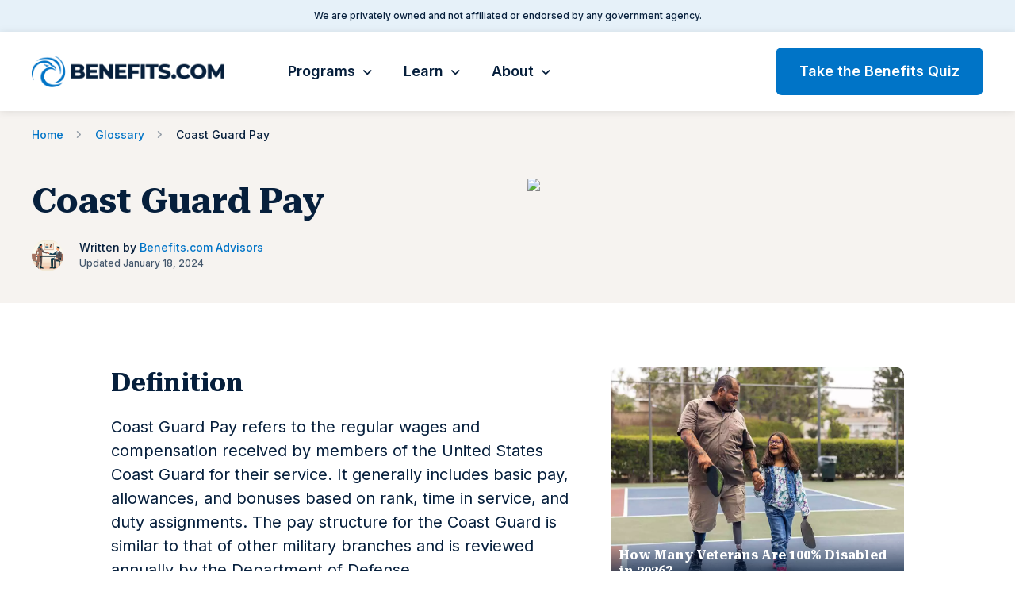

--- FILE ---
content_type: text/html; charset=UTF-8
request_url: http://benefits.com/glossary/coast-guard-pay/
body_size: 14584
content:
<!doctype html>
<html>
    <head>

        <!-- meta -->
        <meta http-equiv="Content-Type" content="text/html; charset=UTF-8">
        <meta name="viewport" content="width=device-width, initial-scale=1, maximum-scale=1, user-scalable=no">

        <!-- css -->
        <link rel="stylesheet" href="https://cdnjs.cloudflare.com/ajax/libs/font-awesome/6.1.1/css/all.min.css">
        <link rel="stylesheet" href="http://benefits.com/wp-content/themes/benefits/assets/css/style.css?r=450">

        <!-- fonts -->
        <link rel="preconnect" href="https://fonts.googleapis.com">
        <link rel="preconnect" href="https://fonts.gstatic.com" crossorigin>
        <link rel="stylesheet" href="https://fonts.googleapis.com/css2?family=Inter:wght@100..900&family=Roboto+Serif:ital,opsz,wght@0,8..144,100..900;1,8..144,100..900&display=swap">

        <!--[if lt IE 9]>
            <script src="https://cdnjs.cloudflare.com/ajax/libs/html5shiv/3.7.3/html5shiv.min.js"></script>
            <script src="https://cdnjs.cloudflare.com/ajax/libs/es5-shim/4.6.7/es5-shim.min.js"></script>
        <![endif]-->

        <script type="application/ld+json">
  {
    "@context": "https://schema.org",
    "@type": "Corporation",
    "@id": "https://www.benefits.com/#organization",
    "name": "Benefits.com",
    "url": "https://www.benefits.com",
    "address": {
      "@type": "PostalAddress",
      "addressLocality": "American Fork",
      "addressCountry": "USA",
      "addressRegion": "UT",
      "postalCode": "84003",
      "streetAddress": "758 E 930 S #100"
    },
    "logo": "https://benefits.com/wp-content/themes/benefits.com/assets/images/benefits.png?v=4",
    "description": "Benefits.com",
    "sameAs": [
      "https://m.facebook.com/ContactBenefitscom/",
    ]
  }
</script>

<!-- Ampry Pixel Code -->
<script>
  var ampry_acc_code = '49199886798e260a77999888fe9da5940eb4bc';
  var ampry_script   = document.createElement('script');
  ampry_script.type  = 'text/javascript';
  ampry_script.src   = 'https://pixel.ampry.com/track.js'; 
  document.head.appendChild(ampry_script);
</script>
<!-- Ampry Pixel Code END -->


<!-- Google tag (gtag.js) -->
<script async src="https://www.googletagmanager.com/gtag/js?id=G-61S7EYFJNT"></script>
<script>
  window.dataLayer = window.dataLayer || [];
  function gtag(){dataLayer.push(arguments);}
  gtag('js', new Date());
  gtag('config', 'G-61S7EYFJNT');
</script>

        


		
		<!-- Start cookieyes banner --> <script id="cookieyes" type="text/javascript" src="https://cdn-cookieyes.com/client_data/2ed53cac6352245070ac582e/script.js"></script> <!-- End cookieyes banner -->

        <meta name='robots' content='index, follow, max-image-preview:large, max-snippet:-1, max-video-preview:-1' />
	<style>img:is([sizes="auto" i], [sizes^="auto," i]) { contain-intrinsic-size: 3000px 1500px }</style>
	
	<!-- This site is optimized with the Yoast SEO Premium plugin v26.7 (Yoast SEO v26.7) - https://yoast.com/wordpress/plugins/seo/ -->
	<title>Coast Guard Pay - Benefits.com - We Make Government Benefit Program Information Easier to Understand</title>
	<link rel="canonical" href="https://benefits.com/glossary/coast-guard-pay/" />
	<meta property="og:locale" content="en_US" />
	<meta property="og:type" content="article" />
	<meta property="og:title" content="Coast Guard Pay" />
	<meta property="og:description" content="Definition Coast Guard Pay refers to the regular wages and compensation received by members of the United States Coast Guard for their service. It generally includes basic pay, allowances, and bonuses based on rank, time in service, and duty assignments. The pay structure for the Coast Guard is similar to that of other military branches [&hellip;]" />
	<meta property="og:url" content="https://benefits.com/glossary/coast-guard-pay/" />
	<meta property="og:site_name" content="Benefits.com - We Make Government Benefit Program Information Easier to Understand" />
	<meta property="og:image" content="https://benefits.com/wp-content/uploads/2024/01/Guard-Coast-1024x585.png" />
	<meta property="og:image:width" content="1024" />
	<meta property="og:image:height" content="585" />
	<meta property="og:image:type" content="image/png" />
	<meta name="twitter:card" content="summary_large_image" />
	<meta name="twitter:label1" content="Est. reading time" />
	<meta name="twitter:data1" content="6 minutes" />
	<script type="application/ld+json" class="yoast-schema-graph">{"@context":"https://schema.org","@graph":[{"@type":"WebPage","@id":"https://benefits.com/glossary/coast-guard-pay/","url":"https://benefits.com/glossary/coast-guard-pay/","name":"Coast Guard Pay - Benefits.com - We Make Government Benefit Program Information Easier to Understand","isPartOf":{"@id":"https://benefits.com/#website"},"primaryImageOfPage":{"@id":"https://benefits.com/glossary/coast-guard-pay/#primaryimage"},"image":{"@id":"https://benefits.com/glossary/coast-guard-pay/#primaryimage"},"thumbnailUrl":"https://benefits.com/wp-content/uploads/2024/01/Guard-Coast.png","datePublished":"2024-01-18T20:31:04+00:00","breadcrumb":{"@id":"https://benefits.com/glossary/coast-guard-pay/#breadcrumb"},"inLanguage":"en-US","potentialAction":[{"@type":"ReadAction","target":["https://benefits.com/glossary/coast-guard-pay/"]}]},{"@type":"ImageObject","inLanguage":"en-US","@id":"https://benefits.com/glossary/coast-guard-pay/#primaryimage","url":"https://benefits.com/wp-content/uploads/2024/01/Guard-Coast.png","contentUrl":"https://benefits.com/wp-content/uploads/2024/01/Guard-Coast.png","width":1792,"height":1024},{"@type":"BreadcrumbList","@id":"https://benefits.com/glossary/coast-guard-pay/#breadcrumb","itemListElement":[{"@type":"ListItem","position":1,"name":"Benefits.com","item":"https://benefits.com/"},{"@type":"ListItem","position":2,"name":"Glossaries","item":"https://benefits.com/glossary/"},{"@type":"ListItem","position":3,"name":"Coast Guard Pay"}]},{"@type":"WebSite","@id":"https://benefits.com/#website","url":"https://benefits.com/","name":"Benefits.com - We Make Government Benefit Program Information Easier to Understand","description":"","potentialAction":[{"@type":"SearchAction","target":{"@type":"EntryPoint","urlTemplate":"https://benefits.com/?s={search_term_string}"},"query-input":{"@type":"PropertyValueSpecification","valueRequired":true,"valueName":"search_term_string"}}],"inLanguage":"en-US"}]}</script>
	<!-- / Yoast SEO Premium plugin. -->


<link rel='dns-prefetch' href='//cdnjs.cloudflare.com' />
<script type="text/javascript">
/* <![CDATA[ */
window._wpemojiSettings = {"baseUrl":"https:\/\/s.w.org\/images\/core\/emoji\/16.0.1\/72x72\/","ext":".png","svgUrl":"https:\/\/s.w.org\/images\/core\/emoji\/16.0.1\/svg\/","svgExt":".svg","source":{"concatemoji":"http:\/\/benefits.com\/wp-includes\/js\/wp-emoji-release.min.js?ver=6.8.3"}};
/*! This file is auto-generated */
!function(s,n){var o,i,e;function c(e){try{var t={supportTests:e,timestamp:(new Date).valueOf()};sessionStorage.setItem(o,JSON.stringify(t))}catch(e){}}function p(e,t,n){e.clearRect(0,0,e.canvas.width,e.canvas.height),e.fillText(t,0,0);var t=new Uint32Array(e.getImageData(0,0,e.canvas.width,e.canvas.height).data),a=(e.clearRect(0,0,e.canvas.width,e.canvas.height),e.fillText(n,0,0),new Uint32Array(e.getImageData(0,0,e.canvas.width,e.canvas.height).data));return t.every(function(e,t){return e===a[t]})}function u(e,t){e.clearRect(0,0,e.canvas.width,e.canvas.height),e.fillText(t,0,0);for(var n=e.getImageData(16,16,1,1),a=0;a<n.data.length;a++)if(0!==n.data[a])return!1;return!0}function f(e,t,n,a){switch(t){case"flag":return n(e,"\ud83c\udff3\ufe0f\u200d\u26a7\ufe0f","\ud83c\udff3\ufe0f\u200b\u26a7\ufe0f")?!1:!n(e,"\ud83c\udde8\ud83c\uddf6","\ud83c\udde8\u200b\ud83c\uddf6")&&!n(e,"\ud83c\udff4\udb40\udc67\udb40\udc62\udb40\udc65\udb40\udc6e\udb40\udc67\udb40\udc7f","\ud83c\udff4\u200b\udb40\udc67\u200b\udb40\udc62\u200b\udb40\udc65\u200b\udb40\udc6e\u200b\udb40\udc67\u200b\udb40\udc7f");case"emoji":return!a(e,"\ud83e\udedf")}return!1}function g(e,t,n,a){var r="undefined"!=typeof WorkerGlobalScope&&self instanceof WorkerGlobalScope?new OffscreenCanvas(300,150):s.createElement("canvas"),o=r.getContext("2d",{willReadFrequently:!0}),i=(o.textBaseline="top",o.font="600 32px Arial",{});return e.forEach(function(e){i[e]=t(o,e,n,a)}),i}function t(e){var t=s.createElement("script");t.src=e,t.defer=!0,s.head.appendChild(t)}"undefined"!=typeof Promise&&(o="wpEmojiSettingsSupports",i=["flag","emoji"],n.supports={everything:!0,everythingExceptFlag:!0},e=new Promise(function(e){s.addEventListener("DOMContentLoaded",e,{once:!0})}),new Promise(function(t){var n=function(){try{var e=JSON.parse(sessionStorage.getItem(o));if("object"==typeof e&&"number"==typeof e.timestamp&&(new Date).valueOf()<e.timestamp+604800&&"object"==typeof e.supportTests)return e.supportTests}catch(e){}return null}();if(!n){if("undefined"!=typeof Worker&&"undefined"!=typeof OffscreenCanvas&&"undefined"!=typeof URL&&URL.createObjectURL&&"undefined"!=typeof Blob)try{var e="postMessage("+g.toString()+"("+[JSON.stringify(i),f.toString(),p.toString(),u.toString()].join(",")+"));",a=new Blob([e],{type:"text/javascript"}),r=new Worker(URL.createObjectURL(a),{name:"wpTestEmojiSupports"});return void(r.onmessage=function(e){c(n=e.data),r.terminate(),t(n)})}catch(e){}c(n=g(i,f,p,u))}t(n)}).then(function(e){for(var t in e)n.supports[t]=e[t],n.supports.everything=n.supports.everything&&n.supports[t],"flag"!==t&&(n.supports.everythingExceptFlag=n.supports.everythingExceptFlag&&n.supports[t]);n.supports.everythingExceptFlag=n.supports.everythingExceptFlag&&!n.supports.flag,n.DOMReady=!1,n.readyCallback=function(){n.DOMReady=!0}}).then(function(){return e}).then(function(){var e;n.supports.everything||(n.readyCallback(),(e=n.source||{}).concatemoji?t(e.concatemoji):e.wpemoji&&e.twemoji&&(t(e.twemoji),t(e.wpemoji)))}))}((window,document),window._wpemojiSettings);
/* ]]> */
</script>
<style id='wp-emoji-styles-inline-css' type='text/css'>

	img.wp-smiley, img.emoji {
		display: inline !important;
		border: none !important;
		box-shadow: none !important;
		height: 1em !important;
		width: 1em !important;
		margin: 0 0.07em !important;
		vertical-align: -0.1em !important;
		background: none !important;
		padding: 0 !important;
	}
</style>
<link rel='stylesheet' id='wp-block-library-css' href='http://benefits.com/wp-includes/css/dist/block-library/style.min.css?ver=6.8.3' type='text/css' media='all' />
<style id='classic-theme-styles-inline-css' type='text/css'>
/*! This file is auto-generated */
.wp-block-button__link{color:#fff;background-color:#32373c;border-radius:9999px;box-shadow:none;text-decoration:none;padding:calc(.667em + 2px) calc(1.333em + 2px);font-size:1.125em}.wp-block-file__button{background:#32373c;color:#fff;text-decoration:none}
</style>
<style id='global-styles-inline-css' type='text/css'>
:root{--wp--preset--aspect-ratio--square: 1;--wp--preset--aspect-ratio--4-3: 4/3;--wp--preset--aspect-ratio--3-4: 3/4;--wp--preset--aspect-ratio--3-2: 3/2;--wp--preset--aspect-ratio--2-3: 2/3;--wp--preset--aspect-ratio--16-9: 16/9;--wp--preset--aspect-ratio--9-16: 9/16;--wp--preset--color--black: #000000;--wp--preset--color--cyan-bluish-gray: #abb8c3;--wp--preset--color--white: #ffffff;--wp--preset--color--pale-pink: #f78da7;--wp--preset--color--vivid-red: #cf2e2e;--wp--preset--color--luminous-vivid-orange: #ff6900;--wp--preset--color--luminous-vivid-amber: #fcb900;--wp--preset--color--light-green-cyan: #7bdcb5;--wp--preset--color--vivid-green-cyan: #00d084;--wp--preset--color--pale-cyan-blue: #8ed1fc;--wp--preset--color--vivid-cyan-blue: #0693e3;--wp--preset--color--vivid-purple: #9b51e0;--wp--preset--gradient--vivid-cyan-blue-to-vivid-purple: linear-gradient(135deg,rgba(6,147,227,1) 0%,rgb(155,81,224) 100%);--wp--preset--gradient--light-green-cyan-to-vivid-green-cyan: linear-gradient(135deg,rgb(122,220,180) 0%,rgb(0,208,130) 100%);--wp--preset--gradient--luminous-vivid-amber-to-luminous-vivid-orange: linear-gradient(135deg,rgba(252,185,0,1) 0%,rgba(255,105,0,1) 100%);--wp--preset--gradient--luminous-vivid-orange-to-vivid-red: linear-gradient(135deg,rgba(255,105,0,1) 0%,rgb(207,46,46) 100%);--wp--preset--gradient--very-light-gray-to-cyan-bluish-gray: linear-gradient(135deg,rgb(238,238,238) 0%,rgb(169,184,195) 100%);--wp--preset--gradient--cool-to-warm-spectrum: linear-gradient(135deg,rgb(74,234,220) 0%,rgb(151,120,209) 20%,rgb(207,42,186) 40%,rgb(238,44,130) 60%,rgb(251,105,98) 80%,rgb(254,248,76) 100%);--wp--preset--gradient--blush-light-purple: linear-gradient(135deg,rgb(255,206,236) 0%,rgb(152,150,240) 100%);--wp--preset--gradient--blush-bordeaux: linear-gradient(135deg,rgb(254,205,165) 0%,rgb(254,45,45) 50%,rgb(107,0,62) 100%);--wp--preset--gradient--luminous-dusk: linear-gradient(135deg,rgb(255,203,112) 0%,rgb(199,81,192) 50%,rgb(65,88,208) 100%);--wp--preset--gradient--pale-ocean: linear-gradient(135deg,rgb(255,245,203) 0%,rgb(182,227,212) 50%,rgb(51,167,181) 100%);--wp--preset--gradient--electric-grass: linear-gradient(135deg,rgb(202,248,128) 0%,rgb(113,206,126) 100%);--wp--preset--gradient--midnight: linear-gradient(135deg,rgb(2,3,129) 0%,rgb(40,116,252) 100%);--wp--preset--font-size--small: 13px;--wp--preset--font-size--medium: 20px;--wp--preset--font-size--large: 36px;--wp--preset--font-size--x-large: 42px;--wp--preset--spacing--20: 0.44rem;--wp--preset--spacing--30: 0.67rem;--wp--preset--spacing--40: 1rem;--wp--preset--spacing--50: 1.5rem;--wp--preset--spacing--60: 2.25rem;--wp--preset--spacing--70: 3.38rem;--wp--preset--spacing--80: 5.06rem;--wp--preset--shadow--natural: 6px 6px 9px rgba(0, 0, 0, 0.2);--wp--preset--shadow--deep: 12px 12px 50px rgba(0, 0, 0, 0.4);--wp--preset--shadow--sharp: 6px 6px 0px rgba(0, 0, 0, 0.2);--wp--preset--shadow--outlined: 6px 6px 0px -3px rgba(255, 255, 255, 1), 6px 6px rgba(0, 0, 0, 1);--wp--preset--shadow--crisp: 6px 6px 0px rgba(0, 0, 0, 1);}:where(.is-layout-flex){gap: 0.5em;}:where(.is-layout-grid){gap: 0.5em;}body .is-layout-flex{display: flex;}.is-layout-flex{flex-wrap: wrap;align-items: center;}.is-layout-flex > :is(*, div){margin: 0;}body .is-layout-grid{display: grid;}.is-layout-grid > :is(*, div){margin: 0;}:where(.wp-block-columns.is-layout-flex){gap: 2em;}:where(.wp-block-columns.is-layout-grid){gap: 2em;}:where(.wp-block-post-template.is-layout-flex){gap: 1.25em;}:where(.wp-block-post-template.is-layout-grid){gap: 1.25em;}.has-black-color{color: var(--wp--preset--color--black) !important;}.has-cyan-bluish-gray-color{color: var(--wp--preset--color--cyan-bluish-gray) !important;}.has-white-color{color: var(--wp--preset--color--white) !important;}.has-pale-pink-color{color: var(--wp--preset--color--pale-pink) !important;}.has-vivid-red-color{color: var(--wp--preset--color--vivid-red) !important;}.has-luminous-vivid-orange-color{color: var(--wp--preset--color--luminous-vivid-orange) !important;}.has-luminous-vivid-amber-color{color: var(--wp--preset--color--luminous-vivid-amber) !important;}.has-light-green-cyan-color{color: var(--wp--preset--color--light-green-cyan) !important;}.has-vivid-green-cyan-color{color: var(--wp--preset--color--vivid-green-cyan) !important;}.has-pale-cyan-blue-color{color: var(--wp--preset--color--pale-cyan-blue) !important;}.has-vivid-cyan-blue-color{color: var(--wp--preset--color--vivid-cyan-blue) !important;}.has-vivid-purple-color{color: var(--wp--preset--color--vivid-purple) !important;}.has-black-background-color{background-color: var(--wp--preset--color--black) !important;}.has-cyan-bluish-gray-background-color{background-color: var(--wp--preset--color--cyan-bluish-gray) !important;}.has-white-background-color{background-color: var(--wp--preset--color--white) !important;}.has-pale-pink-background-color{background-color: var(--wp--preset--color--pale-pink) !important;}.has-vivid-red-background-color{background-color: var(--wp--preset--color--vivid-red) !important;}.has-luminous-vivid-orange-background-color{background-color: var(--wp--preset--color--luminous-vivid-orange) !important;}.has-luminous-vivid-amber-background-color{background-color: var(--wp--preset--color--luminous-vivid-amber) !important;}.has-light-green-cyan-background-color{background-color: var(--wp--preset--color--light-green-cyan) !important;}.has-vivid-green-cyan-background-color{background-color: var(--wp--preset--color--vivid-green-cyan) !important;}.has-pale-cyan-blue-background-color{background-color: var(--wp--preset--color--pale-cyan-blue) !important;}.has-vivid-cyan-blue-background-color{background-color: var(--wp--preset--color--vivid-cyan-blue) !important;}.has-vivid-purple-background-color{background-color: var(--wp--preset--color--vivid-purple) !important;}.has-black-border-color{border-color: var(--wp--preset--color--black) !important;}.has-cyan-bluish-gray-border-color{border-color: var(--wp--preset--color--cyan-bluish-gray) !important;}.has-white-border-color{border-color: var(--wp--preset--color--white) !important;}.has-pale-pink-border-color{border-color: var(--wp--preset--color--pale-pink) !important;}.has-vivid-red-border-color{border-color: var(--wp--preset--color--vivid-red) !important;}.has-luminous-vivid-orange-border-color{border-color: var(--wp--preset--color--luminous-vivid-orange) !important;}.has-luminous-vivid-amber-border-color{border-color: var(--wp--preset--color--luminous-vivid-amber) !important;}.has-light-green-cyan-border-color{border-color: var(--wp--preset--color--light-green-cyan) !important;}.has-vivid-green-cyan-border-color{border-color: var(--wp--preset--color--vivid-green-cyan) !important;}.has-pale-cyan-blue-border-color{border-color: var(--wp--preset--color--pale-cyan-blue) !important;}.has-vivid-cyan-blue-border-color{border-color: var(--wp--preset--color--vivid-cyan-blue) !important;}.has-vivid-purple-border-color{border-color: var(--wp--preset--color--vivid-purple) !important;}.has-vivid-cyan-blue-to-vivid-purple-gradient-background{background: var(--wp--preset--gradient--vivid-cyan-blue-to-vivid-purple) !important;}.has-light-green-cyan-to-vivid-green-cyan-gradient-background{background: var(--wp--preset--gradient--light-green-cyan-to-vivid-green-cyan) !important;}.has-luminous-vivid-amber-to-luminous-vivid-orange-gradient-background{background: var(--wp--preset--gradient--luminous-vivid-amber-to-luminous-vivid-orange) !important;}.has-luminous-vivid-orange-to-vivid-red-gradient-background{background: var(--wp--preset--gradient--luminous-vivid-orange-to-vivid-red) !important;}.has-very-light-gray-to-cyan-bluish-gray-gradient-background{background: var(--wp--preset--gradient--very-light-gray-to-cyan-bluish-gray) !important;}.has-cool-to-warm-spectrum-gradient-background{background: var(--wp--preset--gradient--cool-to-warm-spectrum) !important;}.has-blush-light-purple-gradient-background{background: var(--wp--preset--gradient--blush-light-purple) !important;}.has-blush-bordeaux-gradient-background{background: var(--wp--preset--gradient--blush-bordeaux) !important;}.has-luminous-dusk-gradient-background{background: var(--wp--preset--gradient--luminous-dusk) !important;}.has-pale-ocean-gradient-background{background: var(--wp--preset--gradient--pale-ocean) !important;}.has-electric-grass-gradient-background{background: var(--wp--preset--gradient--electric-grass) !important;}.has-midnight-gradient-background{background: var(--wp--preset--gradient--midnight) !important;}.has-small-font-size{font-size: var(--wp--preset--font-size--small) !important;}.has-medium-font-size{font-size: var(--wp--preset--font-size--medium) !important;}.has-large-font-size{font-size: var(--wp--preset--font-size--large) !important;}.has-x-large-font-size{font-size: var(--wp--preset--font-size--x-large) !important;}
:where(.wp-block-post-template.is-layout-flex){gap: 1.25em;}:where(.wp-block-post-template.is-layout-grid){gap: 1.25em;}
:where(.wp-block-columns.is-layout-flex){gap: 2em;}:where(.wp-block-columns.is-layout-grid){gap: 2em;}
:root :where(.wp-block-pullquote){font-size: 1.5em;line-height: 1.6;}
</style>
<script type="text/javascript" src="http://benefits.com/wp-includes/js/jquery/jquery.min.js?ver=3.7.1" id="jquery-core-js"></script>
<script type="text/javascript" src="http://benefits.com/wp-includes/js/jquery/jquery-migrate.min.js?ver=3.4.1" id="jquery-migrate-js"></script>
<link rel="https://api.w.org/" href="https://benefits.com/wp-json/" /><link rel="alternate" title="JSON" type="application/json" href="https://benefits.com/wp-json/wp/v2/glossary/2688" /><link rel="EditURI" type="application/rsd+xml" title="RSD" href="https://benefits.com/xmlrpc.php?rsd" />
<link rel='shortlink' href='https://benefits.com/?p=2688' />
<link rel="alternate" title="oEmbed (JSON)" type="application/json+oembed" href="https://benefits.com/wp-json/oembed/1.0/embed?url=https%3A%2F%2Fbenefits.com%2Fglossary%2Fcoast-guard-pay%2F" />
<link rel="alternate" title="oEmbed (XML)" type="text/xml+oembed" href="https://benefits.com/wp-json/oembed/1.0/embed?url=https%3A%2F%2Fbenefits.com%2Fglossary%2Fcoast-guard-pay%2F&#038;format=xml" />
<link rel="icon" href="https://benefits.com/wp-content/uploads/2024/07/Image.png" sizes="32x32" />
<link rel="icon" href="https://benefits.com/wp-content/uploads/2024/07/Image.png" sizes="192x192" />
<link rel="apple-touch-icon" href="https://benefits.com/wp-content/uploads/2024/07/Image.png" />
<meta name="msapplication-TileImage" content="https://benefits.com/wp-content/uploads/2024/07/Image.png" />
    </head>
    <body class="wp-singular glossary-template-default single single-glossary postid-2688 wp-theme-benefits">

        <section class="top-bar">
            <div class="c">
                <p>We are privately owned and not affiliated or endorsed by any government agency.</p>
            </div><!-- c -->
        </section><!-- top-bar -->
        <header>
            <div class="c">
                <a class="logo" href="/"><img src="http://benefits.com/wp-content/themes/benefits/assets/images/benefits.com.png"><span class="nav-back">Back</span></a>
                <ul class="navigation">
    <li>
        <a class="navigation-programs-link" href="#javascript:;">Programs</a>
        <div class="sub-navigation sub-navigation-programs">
            <div class="c">
                <div class="grid-50">
                                                                <div class="col-1-4">
                            <h3>Veterans Affairs</h3>
                            <ul>
                                                                    <li>
                                        <a href="https://benefits.com/va-loans/">
                                                                                            <img src="https://benefits.com/wp-content/uploads/2024/04/bjej8by1jyq-150x150.jpg">
                                                                                        <span>VA Loans</span>
                                        </a>
                                    </li> 
                                                                    <li>
                                        <a href="https://benefits.com/veterans-benefits/">
                                                                                            <img src="https://benefits.com/wp-content/uploads/2024/03/70-percent-va-disability-150x150.jpeg">
                                                                                        <span>Veterans Benefits</span>
                                        </a>
                                    </li> 
                                                                    <li>
                                        <a href="https://benefits.com/veterans-disability/">
                                                                                            <img src="https://benefits.com/wp-content/uploads/2024/03/80-percent-va-disability-hero-150x150.jpg">
                                                                                        <span>Veteran's Disability</span>
                                        </a>
                                    </li> 
                                                            </ul>
                        </div><!-- col -->
                                            <div class="col-1-4">
                            <h3>Social Security</h3>
                            <ul>
                                                                    <li>
                                        <a href="https://benefits.com/social-security-disability/">
                                                                                            <img src="https://benefits.com/wp-content/uploads/2024/02/ssi-vs-ssdi-150x150.jpg">
                                                                                        <span>Social Security Disability</span>
                                        </a>
                                    </li> 
                                                                    <li>
                                        <a href="https://benefits.com/medicare/">
                                                                                            <img src="https://benefits.com/wp-content/uploads/2024/04/pd4lrfko16u-150x150.jpg">
                                                                                        <span>Medicare</span>
                                        </a>
                                    </li> 
                                                                    <li>
                                        <a href="https://benefits.com/retirement/">
                                                                                            <img src="https://benefits.com/wp-content/uploads/2024/04/ceukkv42o40-150x150.jpg">
                                                                                        <span>Retirement</span>
                                        </a>
                                    </li> 
                                                                    <li>
                                        <a href="https://benefits.com/supplemental-security-income-ssi/">
                                                                                            <img src="https://benefits.com/wp-content/uploads/2024/04/jhevwhcbvyw-150x150.jpg">
                                                                                        <span>Supplemental Security Income (SSI)</span>
                                        </a>
                                    </li> 
                                                            </ul>
                        </div><!-- col -->
                                            <div class="col-1-4">
                            <h3>Food, Health & Housing</h3>
                            <ul>
                                                                    <li>
                                        <a href="https://benefits.com/food-stamps/">
                                                                                            <img src="https://benefits.com/wp-content/uploads/2024/04/4_jhdo54byg-150x150.jpg">
                                                                                        <span>Food Stamps</span>
                                        </a>
                                    </li> 
                                                                    <li>
                                        <a href="https://benefits.com/medicaid/">
                                                                                            <img src="https://benefits.com/wp-content/uploads/2024/03/Military-Medicine-150x150.png">
                                                                                        <span>Medicaid</span>
                                        </a>
                                    </li> 
                                                                    <li>
                                        <a href="https://benefits.com/section-8/">
                                                                                            <img src="https://benefits.com/wp-content/uploads/2024/04/r3wawu5fi5q-150x150.jpg">
                                                                                        <span>Section 8</span>
                                        </a>
                                    </li> 
                                                            </ul>
                        </div><!-- col -->
                                            <div class="col-1-4">
                            <h3>Education & Jobs</h3>
                            <ul>
                                                                    <li>
                                        <a href="https://benefits.com/employment-benefits/">
                                                                                            <img src="https://benefits.com/wp-content/uploads/2024/03/veteran-studying-or-working-at-a-job-150x150.jpg">
                                                                                        <span>Employment Benefits</span>
                                        </a>
                                    </li> 
                                                                    <li>
                                        <a href="https://benefits.com/unemployment/">
                                                                                            <img src="https://benefits.com/wp-content/uploads/2024/04/fy8jr4iupqm-150x150.jpg">
                                                                                        <span>Unemployment</span>
                                        </a>
                                    </li> 
                                                            </ul>
                        </div><!-- col -->
                                    </div><!-- grid-50 -->
            </div><!-- c -->
        </div><!-- sub-navigation -->
    </li>
    <li>
        <a href="/learn">Learn</a>
        <div class="sub-navigation sub-navigation-learn">
            <div class="c">
                <div class="grid-50">
                                        <div class="col-1-4">
                        <a href="https://benefits.com/va-loans/guaranteed-loan/" class="sub-navigation-learn-featured">
                            <div class="sub-navigation-learn-featured-image"><img src="https://benefits.com/wp-content/uploads/2021/09/1240-1.jpg"></div>
                            <h5>Featured</h5>
                            <span>Benefitting From a VA Guaranteed Loan</span>
                        </a><!-- sub-navigation-learn-featured -->


                        <a href="https://benefits.com/glossary/" style="display: block; font-weight: 600; margin-top: 20px; color: #0074C7; text-decoration: none;">Glossary</a>
                    </div><!-- col -->
                    <div class="col-3-4">
                        <div class="grid-50 clear-col-3">
                                                            <div class="col-1-3">
                                    <h3>Best of Veterans Affairs</h3>
                                    <ul>
                                                                                    <li><a href="https://benefits.com/veterans-benefits/10-point-veterans-preference-what-it-is-and-how-it-works/">10 Point Veterans Preference: What It Is and How It Works</a></li>
                                                                                    <li><a href="https://benefits.com/veterans-benefits/can-the-va-take-away-100-permanent-and-total-disability/">Can The VA Take Away 100 Permanent And Total Disability?</a></li>
                                                                                    <li><a href="https://benefits.com/news/hud-provide-46-million-help-homeless-veterans/">HUD to Provide $46 Million to Help Homeless Veterans</a></li>
                                                                                    <li><a href="https://benefits.com/veterans-disability/veteran-ptsd-statistics/">50+ Veteran PTSD Statistics by Era, Service, and More</a></li>
                                                                            </ul>
                                </div><!-- col -->
                                                            <div class="col-1-3">
                                    <h3>Best of Social Security</h3>
                                    <ul>
                                                                                    <li><a href="https://benefits.com/news/high-speed-broadband-arrives-rural-louisiana/">High-Speed Broadband Arrives in Rural Louisiana</a></li>
                                                                                    <li><a href="https://benefits.com/news/cms-final-rule-chip-children/">CMS Improves Management of CHIP Coverage for Children</a></li>
                                                                                    <li><a href="https://benefits.com/news/cms-announces-new-payment-prescriptions-medicare/">CMS Announces New Payment Model for Medicare Prescriptions</a></li>
                                                                            </ul>
                                </div><!-- col -->
                                                            <div class="col-1-3">
                                    <h3>Veteran Tools</h3>
                                    <ul>
                                                                                    <li><a href="https://benefits.com/veterans-disability/veteran-ptsd-statistics/">50+ Veteran PTSD Statistics by Era, Service, and More</a></li>
                                                                                    <li><a href="https://benefits.com/veterans-disability/va-disability-smart-calculator/">Smart VA Disability Calculator</a></li>
                                                                                    <li><a href="https://benefits.com/veterans-disability/va-disability-pay-chart/">Find Your Rate on the 2026 VA Disability Pay Chart</a></li>
                                                                                    <li><a href="https://benefits.com/veterans-benefits/military-spouse-appreciation-day/">Military Spouse Appreciation Day 2026</a></li>
                                                                            </ul>
                                </div><!-- col -->
                                                                                        <div class="col-1-3">
                                    <a href="https://benefits.com/veterans-disability/" class="sub-navigation-learn-more">Learn More </a>
                                </div><!-- col -->
                                                            <div class="col-1-3">
                                    <a href="https://benefits.com/social-security-disability/" class="sub-navigation-learn-more">Learn More </a>
                                </div><!-- col -->
                                                            <div class="col-1-3">
                                    <a href="https://benefits.com/veterans-benefits/" class="sub-navigation-learn-more">Learn More </a>
                                </div><!-- col -->
                            

                        </div><!-- grid-50 -->
                    </div><!-- col -->
                </div><!-- grid-50 -->
            </div><!-- c -->  
        </div><!-- sub-navigation -->
    </li>
    <li>
        <a href="/about">About</a>
        <div class="sub-navigation sub-navigation-about">
            <div class="c">
                <div class="grid-50">
                    <div class="col-1-4">
                        <a style="font-weight: 600; font-size: 16px; padding: 20px; background: #E6F1F9; border-radius: 4px; color: #44576C; text-align: center; text-decoration: none; width: 100%; display: block;" href="https://benefits.com/contact/">Contact</a>
                    </div>
                    <div class="col-1-4">
                        <a style="font-weight: 600; font-size: 16px; padding: 20px; background: #E6F1F9; border-radius: 4px; color: #44576C; text-align: center; text-decoration: none; width: 100%; display: block;" href="https://benefits.com/glossary/">Glossary</a>
                    </div>
                    <div class="col-1-4">
                        <a style="font-weight: 600; font-size: 16px; padding: 20px; background: #E6F1F9; border-radius: 4px; color: #44576C; text-align: center; text-decoration: none; width: 100%; display: block;" href="https://benefits.com/how-it-works/">How it Works</a>
                    </div>
                    <div class="col-1-4">
                        <a style="font-weight: 600; font-size: 16px; padding: 20px; background: #E6F1F9; border-radius: 4px; color: #44576C; text-align: center; text-decoration: none; width: 100%; display: block;" href="https://benefits.com/testimonials/">Testimonials</a> 
                    </div><!-- col -->
                </div><!-- grid-50 -->
            </div><!-- c -->  
        </div><!-- sub-navigation -->
    </li>
</ul><!-- main-menu -->                <span class="header-cta toggle-dt-popup" href="/">Take the Benefits Quiz</span>
                <span class="toggle-menu"></span>
            </div><!-- c -->
        </header>
<section class="article-header">
    <div class="c">
        
<ul class="breadcrumbs" itemscope itemtype="https://schema.org/BreadcrumbList">
            <li itemprop="itemListElement" itemscope itemtype="https://schema.org/ListItem">
                            <a href="https://benefits.com/" itemprop="item">
                    <span itemprop="name">Home</span>
                </a>
                        <meta itemprop="position" content="1">
        </li>
            <li itemprop="itemListElement" itemscope itemtype="https://schema.org/ListItem">
                            <a href="https://benefits.com/glossary/" itemprop="item">
                    <span itemprop="name">Glossary</span>
                </a>
                        <meta itemprop="position" content="2">
        </li>
            <li itemprop="itemListElement" itemscope itemtype="https://schema.org/ListItem">
                            <span itemprop="name" aria-current="page">Coast Guard Pay</span>
                        <meta itemprop="position" content="3">
        </li>
    </ul>        <div class="grid-50">
            <div class="col-1-2">
                                <h1>Coast Guard Pay</h1>
                <div class="byline">
	<div class="byline-image">
							<img width="150" height="150" src="https://benefits.com/wp-content/uploads/2024/01/USERRA-Uniformed-Services-150x150.png" class="attachment-thumbnail size-thumbnail" alt="" decoding="async" />			</div><!-- byline-image -->
	<p class="byline-author">Written by <a href="https://benefits.com/author/benefits-com-advisors/">Benefits.com Advisors</a></p>
	<p class="byline-date">Updated January 18, 2024</p>
</div><!-- byline -->
                


            </div><!-- col-1-2 -->
            <div class="col-1-2">
                <img class="article-header-featured-image" src="https://benefits.com/wp-content/uploads/2024/01/Guard-Coast.png">
            </div><!-- col-1-2 -->
        </div><!-- grid-50 -->
    </div><!-- c -->
</section><!-- article-header --><main>
    <div class="c slim">
        <div class="grid-50">
            <div class="col-3-5 content">

                <h2>Definition</h2>
<p>Coast Guard Pay refers to the regular wages and compensation received by members of the United States Coast Guard for their service. It generally includes basic pay, allowances, and bonuses based on rank, time in service, and duty assignments. The pay structure for the Coast Guard is similar to that of other military branches and is reviewed annually by the Department of Defense.</p>
<h2>Key Takeaways</h2>
<ol>
<li>Coast Guard Pay refers to the compensation received by members of the U.S. Coast Guard, which includes basic pay, housing and food allowances, and various special pays and bonuses based on service requirements, rank, and duty stations.</li>
<li>Coast Guard members may also be eligible for VA benefits such as education benefits, home loans, disability compensation, and healthcare services, provided they meet the specific eligibility criteria defined by the Department of Veterans Affairs.</li>
<li>Access to VA benefits for Coast Guard members is not automatic, and individuals must apply for and maintain eligibility for the benefits they wish to receive. This includes submitting necessary documentation, meeting service requirements, and remaining in good standing with the VA and the U.S. Coast Guard.</li>
</ol>
<h2>Importance </h2>
<p>Coast Guard Pay is an important term in relation to VA benefits because it refers to the compensation and allowances provided to active duty, reserve, and retired members of the United States Coast Guard.</p>
<p>This compensation not only covers basic pay, but also various allowances, bonuses, and other financial incentives.</p>
<p>Understanding the intricacies of Coast Guard Pay is crucial for service members and their families, as it directly impacts their financial well-being and aspects such as housing, medical care, and educational benefits.</p>
<p>Furthermore, certain VA benefits and programs depend on a service member&#8217;s pay grade and years of service, making it essential for both service members and the Department of Veterans Affairs to accurately calculate and manage Coast Guard Pay for the betterment of those who protect our nation&#8217;s maritime interests.</p>
<h2>Explanation</h2>
<p>The Coast Guard Pay is a critical component of the VA benefits system, designed to fairly compensate United States Coast Guard servicemembers for their dedication, commitment to public service, and the sacrifices they make in order to maintain the safety and security of our nation&#8217;s maritime interests.</p>
<p>This financial assistance is essential in ensuring that individuals serving in the Coast Guard are provided with the necessary resources to meet their personal needs and to maintain their families while they are called upon to protect and defend the nation&#8217;s coasts and waterways.</p>
<p>This monetary compensation is intended to acknowledge the unique challenges and risks that Coast Guard servicemembers encounter on a daily basis, including search and rescue operations, maritime law enforcement, environmental protection, and port security.</p>
<p>In accordance with the VA benefits system, Coast Guard Pay is calibrated to reflect an individual&#8217;s rank, years of service, and any additional special skills or qualifications, such as hazardous duty or aviation incentive pay.</p>
<p>This equitable distribution of financial support not only fosters the well-being of Coast Guard personnel and their families, but also serves as a significant incentive for individuals to continue their careers in the service and remain committed to the vital mission of securing our nation&#8217;s maritime domain.</p>
<h2>Examples of Coast Guard Pay</h2>
<p>Basic Allowance for Housing (BAH)Coast Guard members who receive VA Benefits may be eligible for a Basic Allowance for Housing, which is intended to assist with the cost of housing when they are not provided with government housing. This allowance is based on their rank, dependent status, and the location of their duty station. For example, a Coast Guard E-4 member with dependents stationed in San Diego, California, could receive a monthly BAH of around $2,</p>
<p>Tuition AssistanceCoast Guard members have access to the Coast Guard Tuition Assistance (TA) program, which covers up to 100% of tuition expenses, not exceeding $250 per credit hour, for eligible members pursuing an education. If a Coast Guard member chooses to use TA benefits to study at a public college in their home state, they might be able to attend classes with little-to-no out-of-pocket expenses, thanks to the combination of TA and VA benefits.</p>
<p>Health and Dental CareCoast Guard members are eligible for health and dental care through TriCare, a military healthcare system providing comprehensive medical coverage. For example, a Coast Guard officer might receive annual dental checkups and cleanings, emergency care, and preventive treatments under their TriCare benefits. Additionally, their dependents may also receive coverage under the VA Benefits program, offering access to healthcare providers and resources throughout the country.Note that the specific levels of pay and benefits for members of the Coast Guard may vary depending on each individual&#8217;s situation, including their rank, duty station, and dependent status.</p>
<h2>FAQ: Coast Guard Pay</h2>
<h3>What is the basic pay for Coast Guard members?</h3>
<p>The basic pay for Coast Guard members varies based on their rank and years of service. It is determined by the same pay scale followed by other branches of the military like the Army, Navy, Air Force, and Marine Corps. The pay charts are updated annually and can be found on the Department of Defense website.</p>
<h3>Are there any special pays or allowances for Coast Guard members?</h3>
<p>Yes, there are special pays and allowances for Coast Guard members, which can include housing allowances, hazardous duty pay, and flight pay. The eligibility for these special pays and allowances depends on factors like their duty station, job specialty, or the risks associated with their role.</p>
<h3>Do Coast Guard members get raises or promotions?</h3>
<p>Coast Guard members are eligible for raises and promotions based on time in service, performance, and completion of required training. Promotions typically come with an increase in pay, and annual raises are provided to all service members based on changes in the cost of living.</p>
<h3>What benefits do Coast Guard members receive aside from their pay?</h3>
<p>Coast Guard members receive numerous benefits in addition to their pay, such as medical and dental coverage, access to the Commissary and Exchange for tax-free shopping, low-cost life insurance, and educational benefits like Tuition Assistance and the GI Bill. They are also eligible for retirement benefits after completing a set amount of years in service.</p>
<h3>Do Coast Guard reservists receive pay?</h3>
<p>Coast Guard reservists receive pay when they are called to active duty or participate in training. The pay scale for reservists is based on the same factors as for active-duty members, including rank, years of service, and special pay or allowances. However, the amount paid is prorated based on the number of days they spent on active duty or training.</p>
<h2>Related VA Benefit Terms</h2>
<ul>
<li>Basic Allowance for Housing (BAH)</li>
<li>Cost of Living Allowance (COLA)</li>
<p>  3. Basic Allowance for Subsistence (BAS)<br />
  4. Incentive and Special Pay<br />
  5. Servicemembers&#8217; Group Life Insurance (SGLI)
</ul>
<h2>Sources for More Information</h2>
<ul>
<li><a href="https://www.uscg.mil/">United States Coast Guard (USCG)</a></li>
<li><a href="https://www.dcms.uscg.mil/mil/">U.S. Coast Guard Pay &#038; Personnel Center</a></li>
<li><a href="https://www.va.gov/">U.S. Department of Veterans Affairs (VA)</a></li>
<li><a href="https://www.military.com/">Military.com</a></li>
</ul>

                
                <div class="advisors">
                    <h3><img src="http://benefits.com/wp-content/themes/benefits/assets/images/advisors.png"> Benefits.com Advisors</h3>
                    <p>With expertise spanning local, state, and federal benefit programs, our team is dedicated to guiding individuals towards the perfect program tailored to their unique circumstances.</p>
                    <ul>
                        <li><a href="https://benefits.com/about/">Learn More About Us</a></li>
                    </ul>
                </div><!-- advisors -->

                <div class="rise">
                    <h3>Rise to the top with Peak Benefits!</h3>
                    <p>Join our Peak Benefits Newsletter for the latest news, resources, and offers on all things government benefits.</p>
                    <form action="/" method="post">
                        <input type="email" placeholder="Enter your email">
                        <input type="submit" value="Subscribe">
                    </form>
                </div><!-- rise -->

            </div><!-- col -->
            <div class="col-2-5">
                                    <a href="https://benefits.com/veterans-disability/how-many-veterans-are-100-disabled/" class="article-card">
                        <img src="https://benefits.com/wp-content/uploads/2024/11/how-many-veterans-100-disabled-hero.webp">
                        <h3>How Many Veterans Are 100% Disabled in 2026?</h3>
                    </a>
                                    <a href="https://benefits.com/social-security-disability/2026-ssdi-pay-increase/" class="article-card">
                        <img src="https://benefits.com/wp-content/uploads/2026/01/ampryhub_an_open_mailbox_with_a_letter_inside_-v_7_77a446b5-d7e2-4505-a289-17b746531141_2.png">
                        <h3>When Will The 2026 SSDI Pay Increase Begin?</h3>
                    </a>
                                    <a href="https://benefits.com/veterans-benefits/glossary/" class="article-card">
                        <img src="https://benefits.com/wp-content/uploads/2026/01/ampryhub_the_american_flag_flying_at_sunrise_the_light_behind_605982d0-b849-4a10-8ac7-0b8fe0315ad9_0.png">
                        <h3>Glossary</h3>
                    </a>
                                            </div><!-- col -->
        </div><!-- grid -->
    </div><!-- c -->
</main>


<section class="front-page-learn">
    <div class="c">
        <h2 class="text-center">Related Articles</h2>
        <div class="grid-50 clear-col-3">
                            <div class="col-1-3">
                    <div class="front-page-learn-box">
                        <a 
                            class="front-page-learn-box-img" 
                            href="https://benefits.com/veterans-disability/how-many-veterans-are-100-disabled/" 
                            style="background-image: url('https://benefits.com/wp-content/uploads/2024/11/how-many-veterans-100-disabled-hero.webp');">
                        </a>
                        <h3><a href="https://benefits.com/veterans-disability/how-many-veterans-are-100-disabled/">How Many Veterans Are 100% Disabled in 2026?</a></h3>
                        <div class="byline">
	<div class="byline-image">
							<img width="100" height="150" src="https://benefits.com/wp-content/uploads/2025/09/Tamila-McDonald-New-.png" class="attachment-thumbnail size-thumbnail" alt="" decoding="async" srcset="https://benefits.com/wp-content/uploads/2025/09/Tamila-McDonald-New-.png 1024w, https://benefits.com/wp-content/uploads/2025/09/Tamila-McDonald-New--200x300.png 200w" sizes="(max-width: 100px) 100vw, 100px" />			</div><!-- byline-image -->
	<p class="byline-author">Written by <a href="https://benefits.com/author/tamilamcdonald/">Tamila Mcdonald</a></p>
	<p class="byline-date">Updated January 15, 2026</p>
</div><!-- byline -->                    </div><!-- front-page-learn-box -->
                </div><!-- col-1-3 -->
                            <div class="col-1-3">
                    <div class="front-page-learn-box">
                        <a 
                            class="front-page-learn-box-img" 
                            href="https://benefits.com/social-security-disability/2026-ssdi-pay-increase/" 
                            style="background-image: url('https://benefits.com/wp-content/uploads/2026/01/ampryhub_an_open_mailbox_with_a_letter_inside_-v_7_77a446b5-d7e2-4505-a289-17b746531141_2.png');">
                        </a>
                        <h3><a href="https://benefits.com/social-security-disability/2026-ssdi-pay-increase/">When Will The 2026 SSDI Pay Increase Begin?</a></h3>
                        <div class="byline">
	<div class="byline-image">
							<img width="150" height="150" src="https://benefits.com/wp-content/uploads/2025/01/IMG_2077-150x150.jpeg" class="attachment-thumbnail size-thumbnail" alt="" decoding="async" />			</div><!-- byline-image -->
	<p class="byline-author">Written by <a href="https://benefits.com/author/michelle/">Michelle Scott</a></p>
	<p class="byline-date">Updated January 14, 2026</p>
</div><!-- byline -->                    </div><!-- front-page-learn-box -->
                </div><!-- col-1-3 -->
                            <div class="col-1-3">
                    <div class="front-page-learn-box">
                        <a 
                            class="front-page-learn-box-img" 
                            href="https://benefits.com/veterans-benefits/glossary/" 
                            style="background-image: url('https://benefits.com/wp-content/uploads/2026/01/ampryhub_the_american_flag_flying_at_sunrise_the_light_behind_605982d0-b849-4a10-8ac7-0b8fe0315ad9_0.png');">
                        </a>
                        <h3><a href="https://benefits.com/veterans-benefits/glossary/">Glossary</a></h3>
                        <div class="byline">
	<div class="byline-image">
							<img width="150" height="150" src="https://benefits.com/wp-content/uploads/2024/01/Veterans-Benefits-150x150.png" class="attachment-thumbnail size-thumbnail" alt="" decoding="async" loading="lazy" />			</div><!-- byline-image -->
	<p class="byline-author">Written by <a href="https://benefits.com/author/admin/">Benefits.com Advisors</a></p>
	<p class="byline-date">Updated January 19, 2026</p>
</div><!-- byline -->                    </div><!-- front-page-learn-box -->
                </div><!-- col-1-3 -->
                            <div class="col-1-3">
                    <div class="front-page-learn-box">
                        <a 
                            class="front-page-learn-box-img" 
                            href="https://benefits.com/social-security-disability/government-shutdown-ssdi/" 
                            style="background-image: url('https://benefits.com/wp-content/uploads/2025/12/ampryhub_a_large_government_style_building_with_a_sign_on_the_9742a9ac-b524-490a-8f3b-6b272e61caab_1.png');">
                        </a>
                        <h3><a href="https://benefits.com/social-security-disability/government-shutdown-ssdi/">Does a Government Shutdown Affect SSDI Payments?</a></h3>
                        <div class="byline">
	<div class="byline-image">
							<img width="150" height="150" src="https://benefits.com/wp-content/uploads/2025/01/IMG_2077-150x150.jpeg" class="attachment-thumbnail size-thumbnail" alt="" decoding="async" loading="lazy" />			</div><!-- byline-image -->
	<p class="byline-author">Written by <a href="https://benefits.com/author/michelle/">Michelle Scott</a></p>
	<p class="byline-date">Updated January 8, 2026</p>
</div><!-- byline -->                    </div><!-- front-page-learn-box -->
                </div><!-- col-1-3 -->
                            <div class="col-1-3">
                    <div class="front-page-learn-box">
                        <a 
                            class="front-page-learn-box-img" 
                            href="https://benefits.com/news/warrior-dividend/" 
                            style="background-image: url('https://benefits.com/wp-content/uploads/2025/12/ampryhub_a_christmas_tree_decorated_in_red_white_and_blue_-v_cf514bf3-e9ce-46fa-b9bc-c8cdd9fc0c0f_3.png');">
                        </a>
                        <h3><a href="https://benefits.com/news/warrior-dividend/">Warrior Dividend</a></h3>
                        <div class="byline">
	<div class="byline-image">
							<img width="150" height="150" src="https://benefits.com/wp-content/uploads/2024/01/Veterans-Benefits-150x150.png" class="attachment-thumbnail size-thumbnail" alt="" decoding="async" loading="lazy" />			</div><!-- byline-image -->
	<p class="byline-author">Written by <a href="https://benefits.com/author/admin/">Benefits.com Advisors</a></p>
	<p class="byline-date">Updated January 8, 2026</p>
</div><!-- byline -->                    </div><!-- front-page-learn-box -->
                </div><!-- col-1-3 -->
                            <div class="col-1-3">
                    <div class="front-page-learn-box">
                        <a 
                            class="front-page-learn-box-img" 
                            href="https://benefits.com/social-security-disability/social-security-retirement-credits/" 
                            style="background-image: url('https://benefits.com/wp-content/uploads/2025/12/ampryhub_an_old_man_working_at_a_carpentry_bench_cutting_a_pi_47334e43-68e6-4699-b00c-c3cdbe7d2f48_0.png');">
                        </a>
                        <h3><a href="https://benefits.com/social-security-disability/social-security-retirement-credits/">What Are Social Security Credits for Retirement?</a></h3>
                        <div class="byline">
	<div class="byline-image">
							<img width="150" height="150" src="https://benefits.com/wp-content/uploads/2025/01/IMG_2077-150x150.jpeg" class="attachment-thumbnail size-thumbnail" alt="" decoding="async" loading="lazy" />			</div><!-- byline-image -->
	<p class="byline-author">Written by <a href="https://benefits.com/author/michelle/">Michelle Scott</a></p>
	<p class="byline-date">Updated January 8, 2026</p>
</div><!-- byline -->                    </div><!-- front-page-learn-box -->
                </div><!-- col-1-3 -->
                                </div><!-- grid -->
    </div><!-- c -->
</section><!-- front-page-learn -->		<footer>
			<div class="c">
				<div class="grid-50">
					<div class="col-2-5">
						<a class="logo" href="/"><img src="http://benefits.com/wp-content/themes/benefits/assets/images/benefits.com.png"></a>
						<p>Offering information and guidance on government-funded benefit programs and services to all legal U.S. residents and citizens.</p>
						<a class="footer-phone" href="tel:8884161240"><i class="fa-solid fa-phone"></i> (888) 416-1240</a>
					</div><!-- col -->
					<div class="col-3-5">
						<div class="grid-20 clear-col-3">
                                                            <div class="col-1-3">
                                    <h3>Veterans Affairs</h3>
                                    <ul>
                                                                                    <li>
                                            	                                            		<a href="https://benefits.com/va-loans/">VA Loans</a>
                                            	                                            </li>
                                                                                    <li>
                                            	                                            		<a href="https://benefits.com/veterans-benefits/">Veterans Benefits</a>
                                            	                                            </li>
                                                                                    <li>
                                            	                                            		<a href="https://benefits.com/veterans-disability/">Veteran's Disability</a>
                                            	                                            </li>
                                                                            </ul>
                                </div><!-- col -->
                                                            <div class="col-1-3">
                                    <h3>Social Security</h3>
                                    <ul>
                                                                                    <li>
                                            	                                            		<a href="https://benefits.com/social-security-disability/">Social Security Disability</a>
                                            	                                            </li>
                                                                                    <li>
                                            	                                            		<a href="https://benefits.com/medicare/">Medicare</a>
                                            	                                            </li>
                                                                                    <li>
                                            	                                            		<a href="https://benefits.com/retirement/">Retirement</a>
                                            	                                            </li>
                                                                                    <li>
                                            	                                            		<a href="https://benefits.com/supplemental-security-income-ssi/">Supplemental Security Income (SSI)</a>
                                            	                                            </li>
                                                                            </ul>
                                </div><!-- col -->
                                                            <div class="col-1-3">
                                    <h3>Learn</h3>
                                    <ul>
                                                                                    <li>
                                            	                                            		<a href="https://benefits.com/supplemental-security-income-ssi/ssi-essential-person/">SSI Caretakers: What is an Essential Person?</a>
                                            	                                            </li>
                                                                                    <li>
                                            	                                            		<a href="https://benefits.com/social-security-disability/process/laws/">Social Security Disability Laws</a>
                                            	                                            </li>
                                                                                    <li>
                                            	                                            		<a href="https://benefits.com/social-security-disability/process/representative-payee/">What Is the Representative Payee SSDI Program?</a>
                                            	                                            </li>
                                                                            </ul>
                                </div><!-- col -->
                                                            <div class="col-1-3">
                                    <h3>Food, Health & Housing</h3>
                                    <ul>
                                                                                    <li>
                                            	                                            		<a href="https://benefits.com/food-stamps/">Food Stamps</a>
                                            	                                            </li>
                                                                                    <li>
                                            	                                            		<a href="https://benefits.com/medicaid/">Medicaid</a>
                                            	                                            </li>
                                                                                    <li>
                                            	                                            		<a href="https://benefits.com/section-8/">Section 8</a>
                                            	                                            </li>
                                                                            </ul>
                                </div><!-- col -->
                                                            <div class="col-1-3">
                                    <h3>Education & Jobs</h3>
                                    <ul>
                                                                                    <li>
                                            	                                            		<a href="https://benefits.com/employment-benefits/">Employment Benefits</a>
                                            	                                            </li>
                                                                                    <li>
                                            	                                            		<a href="https://benefits.com/unemployment/">Unemployment</a>
                                            	                                            </li>
                                                                            </ul>
                                </div><!-- col -->
                                                            <div class="col-1-3">
                                    <h3>Company</h3>
                                    <ul>
                                                                                    <li>
                                            	                                            		<a href="https://benefits.com/about/">About</a>
                                            	                                            </li>
                                                                            </ul>
                                </div><!-- col -->
                                                    </div><!-- grid-50 -->
					</div><!-- col -->
				</div><!-- grid-50 -->
			</div><!-- c -->
		</footer>
		<section class="copyright">
			<div class="c">
				<p>© 2025 Benefits.com All Rights Reserved</p>
				<ul id="menu-copyright-menu" class="menu-copyright"><li id="menu-item-5518" class="menu-item menu-item-type-post_type menu-item-object-page menu-item-5518"><a href="https://benefits.com/about/">About</a></li>
<li id="menu-item-5514" class="menu-item menu-item-type-post_type menu-item-object-page menu-item-5514"><a href="https://benefits.com/privacy/">Privacy Policy</a></li>
<li id="menu-item-5520" class="menu-item menu-item-type-post_type menu-item-object-page menu-item-5520"><a href="https://benefits.com/terms/">Terms</a></li>
<li id="menu-item-5515" class="menu-item menu-item-type-post_type menu-item-object-page menu-item-5515"><a href="https://benefits.com/sitemap/">Sitemap</a></li>
<li id="menu-item-6245" class="menu-item menu-item-type-custom menu-item-object-custom menu-item-6245"><a href="https://get.benefits.com/opt-out/">Unsubscribe</a></li>
<li id="menu-item-6246" class="menu-item menu-item-type-custom menu-item-object-custom menu-item-6246"><a href="https://www.digitalsitetransparency.com/do-not-sell/index.html">Do Not Sell My Information</a></li>
</ul>				<br><br><br><br><br><br><br><br><br>
			</div><!-- c -->
		</section><!-- copyight -->

		<script type="speculationrules">
{"prefetch":[{"source":"document","where":{"and":[{"href_matches":"\/*"},{"not":{"href_matches":["\/wp-*.php","\/wp-admin\/*","\/wp-content\/uploads\/*","\/wp-content\/*","\/wp-content\/plugins\/*","\/wp-content\/themes\/benefits\/*","\/*\\?(.+)"]}},{"not":{"selector_matches":"a[rel~=\"nofollow\"]"}},{"not":{"selector_matches":".no-prefetch, .no-prefetch a"}}]},"eagerness":"conservative"}]}
</script>
<script type="text/javascript" src="https://cdnjs.cloudflare.com/ajax/libs/sticky-kit/1.1.3/sticky-kit.min.js?ver=1.2" id="sticky-kit-js"></script>
<script type="text/javascript" src="http://benefits.com/wp-content/themes/benefits/assets/js/app.js?ver=3.7" id="app-js"></script>
<script type="text/javascript" id="wpil-frontend-script-js-extra">
/* <![CDATA[ */
var wpilFrontend = {"ajaxUrl":"\/wp-admin\/admin-ajax.php","postId":"2688","postType":"post","openInternalInNewTab":"0","openExternalInNewTab":"0","disableClicks":"0","openLinksWithJS":"0","trackAllElementClicks":"0","clicksI18n":{"imageNoText":"Image in link: No Text","imageText":"Image Title: ","noText":"No Anchor Text Found"}};
/* ]]> */
</script>
<script type="text/javascript" src="http://benefits.com/wp-content/plugins/link-whisper-premium/js/frontend.min.js?ver=1740552959" id="wpil-frontend-script-js"></script>
		
		<div class="dt-popup" id="dt-72382">
    <div class="dt-popup-dialog" role="document">
        <div class="dt-popup-content">
            <span class="toggle-dt-popup">x</span>
            <div class="quiz-container" style="text-align: center;" data-quiz="BbLCLCyGGVAXc6gTat4uKuNn2N3xNXwYgGWsJBJj" data-version="s" data-offset="0" data-autoscroll="yes"></div>
            <script src="https://ix.activelearnernow.com/s/js_embed"></script>
        </div>
    </div>
</div>	<script>(function(){function c(){var b=a.contentDocument||a.contentWindow.document;if(b){var d=b.createElement('script');d.innerHTML="window.__CF$cv$params={r:'9c0c0012be0aeadf',t:'MTc2ODg4NTE0My4wMDAwMDA='};var a=document.createElement('script');a.nonce='';a.src='/cdn-cgi/challenge-platform/scripts/jsd/main.js';document.getElementsByTagName('head')[0].appendChild(a);";b.getElementsByTagName('head')[0].appendChild(d)}}if(document.body){var a=document.createElement('iframe');a.height=1;a.width=1;a.style.position='absolute';a.style.top=0;a.style.left=0;a.style.border='none';a.style.visibility='hidden';document.body.appendChild(a);if('loading'!==document.readyState)c();else if(window.addEventListener)document.addEventListener('DOMContentLoaded',c);else{var e=document.onreadystatechange||function(){};document.onreadystatechange=function(b){e(b);'loading'!==document.readyState&&(document.onreadystatechange=e,c())}}}})();</script></body>
</html>

--- FILE ---
content_type: text/html; charset=utf-8
request_url: https://ix.activelearnernow.com/s/js_embed
body_size: 4479
content:
function attrUnescape(e){return e?e.replace(/&quot;/g,'"').replace(/&amp;/g,"&"):""}function parseAttributes(e){for(var t=[],n=attrUnescape(e).split(/\s/g),i=n.length,o=0;o<i;o++){var a=n[o].split("=");t.push({name:a[0],value:a[1]?a[1].replace(/"/g,""):""})}return t}function getViewport(){var e,t;return void 0!==window.innerWidth?(e=window.innerWidth,t=window.innerHeight):void 0!==document.documentElement&&void 0!==document.documentElement.clientWidth&&0!=document.documentElement.clientWidth?(e=document.documentElement.clientWidth,t=document.documentElement.clientHeight):(e=document.getElementsByTagName("body")[0].clientWidth,t=document.getElementsByTagName("body")[0].clientHeight),[e,t]}void 0!==window.jQuery&&function(e,t){"use strict";var n={activeElement:void 0,lastActive:void 0,stackedElements:[],tabbableElements:"a[href], area[href], input:not([disabled]),select:not([disabled]), textarea:not([disabled]),button:not([disabled]), iframe, object, embed, *[tabindex],*[contenteditable]",on:function(e,n,i){var o=0;if("string"!=typeof e)throw new Error("Type error: `event` has to be a string");if("function"!=typeof i)throw new Error("Type error: `callback` has to be a function");if(n)for(n.length||(n=[n]);o<n.length;o++)try{t&&void 0!==t.fn&&void 0!==t.fn.on?t(n[o]).on(e,i):"addEventListener"in n[o]&&n[o].addEventListener(e,i,!1)}catch(e){console.log(e)}},trigger:function(e,n){var i,o={detail:{modal:n}};t?t(document).trigger(e,o):document.createEvent?((i=document.createEvent("CustomEvent")).initCustomEvent(e,!1,!1,{modal:n}),document.dispatchEvent(i)):(i=new CustomEvent(e,o),document.dispatchEvent(i))},addClass:function(e,t){e&&!e.className.match(t)&&(e.className+=" "+t)},removeClass:function(e,t){e.className=e.className.replace(t,"").replace("  "," ")},hasClass:function(e,t){return!!e.className.match(t)},setFocus:function(){n.activeElement&&(n.lastActive=document.activeElement,n.activeElement.focus(),n.keepFocus(n.activeElement))},removeFocus:function(){n.lastActive&&n.lastActive.focus()},keepFocus:function(e){var t=[];try{t=e.querySelectorAll(n.tabbableElements)}catch(e){return}var i=n.getFirstElementVisible(t),o=n.getLastElementVisible(t);n.on("keydown",e,function(e){9===(e.which||e.keyCode)&&(e.preventDefault=e.preventDefault||function(){e.returnValue=!1},e.target!==o||e.shiftKey?e.target===i&&e.shiftKey&&(e.preventDefault(),o.focus()):(e.preventDefault(),i.focus()))})},getFirstElementVisible:function(e){var t=e.length;if(n.isElementVisible(e[0]))return e[0];for(var i=1;i<t-1;i++)if(n.isElementVisible(e[i]))return e[i];return null},getLastElementVisible:function(e){var t=e.length,i=e[t-1];if(n.isElementVisible(i))return i;for(var o=t-1;o>=0;o--)if(n.isElementVisible(e[o]))return e[o];return null},isElementVisible:function(e){return!(0===e.offsetWidth&&0===e.offsetHeight)},setActive:function(e){n.addClass(e,"is-active"),n.activeElement=e,n.activeElement.setAttribute("aria-hidden","false"),n.setFocus(e.id),n.trigger("cssmodal:show",n.activeElement)},unsetActive:function(e,t){n.removeClass(document.documentElement,"has-overlay"),n.activeElement&&(n.removeClass(n.activeElement,"is-active"),n.trigger("cssmodal:hide",n.activeElement),n.activeElement.setAttribute("aria-hidden","true"),n.removeFocus(),e&&!t&&n.stackModal(n.activeElement),!e&&n.stackedElements.length>0&&n.unstackModal(),n.activeElement=null)},stackModal:function(e){n.addClass(e,"is-stacked"),n.stackedElements.push(n.activeElement)},unstackModal:function(){var t=n.stackedElements.length,i=n.stackedElements[t-1];n.removeClass(i,"is-stacked"),e.location.hash=i.id,n.stackedElements.splice(t-1,1)},mainHandler:function(t,i){var o,a,r=e.location.hash.replace("#",""),s=0,l=[];if(i&&(r=t.currentTarget.getAttribute("href").replace("#","")),o=document.getElementById(r),-1!==r.indexOf("/")){if(s=(l=r.split("/")).pop(),r=l.join("/"),!(o=document.getElementById(r)))throw new Error('ReferenceError: element "'+r+'" does not exist!');o.index=1*s}if(o){try{t.preventDefault()}catch(e){t.returnValue=!1}(a=o.children[0])&&a.className.match(/modal--inner/)&&(n.unsetActive(!n.hasClass(o,"is-active"),"false"===o.getAttribute("data-stackable")),n.addClass(document.documentElement,"has-overlay"),n._currentScrollPositionY=e.scrollY,n._currentScrollPositionX=e.scrollX,n.setActive(o),n.activeElement._noHash=i)}else n.unsetActive();return!0},injectIframes:function(){for(var e,t=document.querySelectorAll("[data-iframe-src]"),n=0;n<t.length;n++)(e=document.createElement("iframe")).src=t[n].getAttribute("data-iframe-src"),e.setAttribute("webkitallowfullscreen",!0),e.setAttribute("mozallowfullscreen",!0),e.setAttribute("allowfullscreen",!0),t[n].appendChild(e)},init:function(){this.on("keyup",document,function(t){var i=e.location.hash.replace("#","");if(27===t.keyCode){if(n.activeElement&&i===n.activeElement.id?e.location.hash="!":n.unsetActive(),n.lastActive)return!1;n.removeFocus()}},!1),this.on("click",document.querySelectorAll("[data-cssmodal-nohash]"),function(e){n.mainHandler(e,!0)}),this.on("click",document.querySelectorAll(".modal--close"),function(e){n.activeElement._noHash&&n.mainHandler(e,!0)}),this.on("hashchange",e,n.mainHandler),this.on("load",e,n.mainHandler),e.onscroll=e.onmousewheel=function(){document.documentElement.className.match(/has-overlay/)&&e.scrollTo(n._currentScrollPositionX,n._currentScrollPositionY)},n.injectIframes()}};"object"==typeof module&&module&&"object"==typeof module.exports?module.exports=n:"function"==typeof define&&define.amd?define("CSSModal",[],function(){if(!e.CustomEvent&&!t)throw new Error("This browser doesn't support CustomEvent - please include jQuery.");return n.init(),n}):"object"==typeof e&&"object"==typeof e.document&&(e.CSSModal=n,n.init())}(window,window.jQuery),window.LH={isReady:!1,getCookie:function(e){for(var t=document.cookie.split(";"),n=0;n<t.length;n++){var i=t[n].split("=");if(e===i[0].trim())return decodeURIComponent(i[1])}return null},setField:function(e,t){if(this.isReady){document.querySelector(".quiz-container iframe").contentWindow.postMessage("setField:"+e+"|"+t,"*")}else{var n=this;setTimeout(function(){n.setField(e,t)},100)}},grabCookie:function(e,t){this.setField(e,this.getCookie(t))}};var addEvent=function(e,t,n){null!=e&&void 0!==e&&(e.addEventListener?e.addEventListener(t,n,!1):e.attachEvent?e.attachEvent("on"+t,n):e["on"+t]=n)},mobileBreakpoint=690,resize=function(){var e,t=getViewport();e=t[0]>980?980:t[0]-60;for(var n=t[1]-90,i=document.getElementsByClassName("modal--inner"),o=document.getElementsByClassName("modal--content"),a=document.getElementsByClassName("modal--quiz-container"),r=0;r<i.length;r++){var s=i[r],l=o[r],c=a[r];s.style.width=e.toString()+"px",t[0]>mobileBreakpoint?s.style.marginLeft=(e/-2).toString()+"px":s.style.marginLeft="0px";var d=parseInt(c.style.height),u=d+40;l.style.minHeight=d&&u<n?u.toString()+"px":n.toString()+"px"}};addEvent(window,"resize",resize),resize(),function(e){var t,n="quiz-iframe-";const i=function(e){for(var t=document.cookie.split(";"),n=0;n<t.length;n++){var i=t[n].split("=");if(e===i[0].trim())return decodeURIComponent(i[1])}return null};!function(t,n=1e3){let i=document.cookie,o=0,a=setInterval(()=>{let n=document.cookie;if(n!==i)try{t({oldValue:i,newValue:n})}finally{i=n}10==++o&&e.clearInterval(a)},n)}(function(e){["_ga","_fbp","_fbc","_gac","_gcl","_ttp","_uetsid"].forEach(function(e){i(e)&&LH.setField(e,i(e))})},1e3);if(!document.getElementById("survey_css")){var o=document.getElementsByTagName("head")[0],a=document.createElement("link");a.id="survey_css",a.rel="stylesheet",a.type="text/css",a.href="https://ix.activelearnernow.com/s/css_embed",a.media="all",o.appendChild(a)}var r,s=function(e,t,n){var i;if(this.videoUrl=n.videoUrl,this.stopAt=n.stopAt,this.el=e,this.quizId=e.getAttribute("data-quiz"),this.offset=e.getAttribute("data-offset"),this.isPreview=!!e.getAttribute("data-preview"),this.version=e.getAttribute("data-version"),this.isAutoscroll=e.getAttribute("data-autoscroll"),this.appendAttributes=e.getAttribute("data-append-attributes"),!this.quizId)return null;this.index=t,this.quizUrl=this.buildQuizUrl(),i=this.frame=this.createFrame(),this.videoUrl||this.render(i)};function l(t){LH&&(LH.isReady=!0);var i=[];if(t.data&&"function"==typeof t.data.split&&(i=t.data.split(":")),i[0]&&40===i[0].length&&-1!==t.origin.indexOf("leadshook")){var o=n+i[0],a=document.getElementById(o);a&&a.contentWindow.postMessage("parentUrl:"+e.location.href,"*")}if(i[0]&&"scrollTop"===i[0])!function(t){var n;if(t){var i=document.body.getBoundingClientRect(),o=document.getElementById(t).getAttribute("data-offset")||0,a=document.getElementById(t).getAttribute("data-autoscroll");n=document.getElementById(t).parentElement.getBoundingClientRect().top-i.top-o}else n=0;"yes"===a&&("function"==typeof e.scrollTo?e.scrollTo({top:n,left:0,behavior:"smooth"}):document.documentElement&&"function"==typeof document.documentElement.scrollTo?document.documentElement.scrollTo({top:n,behavior:"smooth"}):document.body.scrollTop=n)}(n+i[1]);else if(i&&i[0]&&i[1]&&i[2]){var r=i[0],s=i[1],l=i[2],c=i[3];m[l]&&m[l].quizId==r&&(m[l].resize(s,c),void 0!==resize&&resize())}}s.prototype.createFrame=function(){var e=document.createElement("iframe");e.setAttribute("height","100%"),t=n+this.quizId,e.setAttribute("id",t),e.setAttribute("width","100%"),e.setAttribute("allowFullScreen","true"),e.setAttribute("frameborder","0"),e.setAttribute("border","none"),e.setAttribute("scrolling","no"),e.setAttribute("style","width:100px; min-width:100%;*width: 100%;"),e.setAttribute("data-offset",this.offset||0),e.setAttribute("data-autoscroll",this.isAutoscroll),e.src=this.quizUrl;var i=this.appendAttributes?parseAttributes(this.appendAttributes):[];if(i.length>0)for(var o=i.length,a=0;a<o;a++)e.setAttribute(i[a].name,i[a].value);return this.frame=e},(e.onpopstate=function(){var t,n=/\+/g,i=/([^&=]+)=?([^&]*)/g,o=function(e){return decodeURIComponent(e.replace(n," "))},a=e.location.search.substring(1);for(r={};t=i.exec(a);)r[o(t[1])]=o(t[2])})(),s.prototype.render=function(e,t){t?document.getElementById(t).appendChild(e):this.el.appendChild(e)},s.prototype.buildQuizUrl=function(){var e,t="";for(e in this.isPreview&&(r.preview=!0),r)t+="&"+e+"="+encodeURIComponent(r[e]);["_ga","_fbp","_fbc","_gac","_gcl","_ttp","_uetsid"].forEach(function(e){i(e)&&(t+="&"+e+"="+i(e))});var n="survey";return"s"===this.version&&(n="s"),"https://ix.activelearnernow.com/"+n+"/"+this.quizId+"?embed=true&index="+this.index+t},s.prototype.resize=function(t,n){if(this.el.style.height=t+"px","scroll"===n&&(l=this.el,(c=l.getBoundingClientRect()).bottom>=0&&c.right>=0&&c.top<=(e.innerHeight||document.documentElement.clientHeight)&&c.left<=(e.innerWidth||document.documentElement.clientWidth))){var i,o=Math.max(document.documentElement.clientHeight,e.innerHeight||0),a=function(e){var t=0;do{isNaN(e.offsetTop)||(t+=e.offsetTop)}while(e=e.offsetParent);return t}(this.el),r=this.el.getAttribute("data-offset"),s=this.el.getAttribute("data-autoscroll");i=t<o?a:parseInt(t,10)+a-o,"yes"===s&&e.scrollTo({top:i-r,left:0,behavior:"smooth"})}var l,c},e.addEventListener?e.addEventListener("message",l,!1):e.attachEvent&&e.attachEvent("onmessage",l);var c,d,u,m=e.quizzes=e.quizzes||[],f=document.querySelectorAll(".quiz-container"),h=f.length;for(u=0;u<h;u++){if(!("true"===(c=f[u]).getAttribute("data-qz-initialized")))d=new s(c,u,{videoUrl:c.getAttribute("data-video-url")||null,stopAt:c.getAttribute("data-stop-at")||-1}),c.setAttribute("data-qz-initialized","true"),m.push(d)}var v=document.getElementsByTagName("body")[0],p={};m.forEach(function(t,n){if(t.videoUrl){var i=document.createElement("div");i.className="modal--show",i.id="modal_"+n,i.innerHTML='<div class="modal--inner" id="modal_inner_'+n+'">  <div class="modal--content" id="modal_content_'+n+'">    <div class="modal--quiz-container" id="modal_quiz_container_'+n+'"></div>  </div></div><a href="#!" class="modal--close" title="Close this modal" data-close="Close" data-dismiss="modal">?</a>',v.appendChild(i);var o,a="player_"+n,r=document.createElement("div");r.id=a,document.getElementsByClassName("quiz-container")[n].append(r);var s=(l=t.videoUrl,(c=l.match(/^.*(youtu\.be\/|v\/|u\/\w\/|embed\/|watch\?v=|\&v=)([^#\&\?]*).*/))&&11==c[2].length?c[2]:null);e.onYouTubeIframeAPIReady=function(){o=new YT.Player(a,{height:"390",width:"640",videoId:s,events:{onReady:function(e){!function(e,t,n){var i=e.target;i.playVideo();var o=function(){i.getCurrentTime()>=n?(i.pauseVideo(),b(t)):setTimeout(o,1e3)};setTimeout(o,1e3)}(e,n,t.stopAt)}}}),p[n]=o}}var l,c});var g=document.createElement("script");g.src="https://www.youtube.com/iframe_api";var E=document.getElementsByTagName("script")[0];E.parentNode.insertBefore(g,E);var b=function(t){e.location.hash="modal_"+t;var n=m[t];if(n){var i="modal_quiz_container_"+t;n.el=document.getElementById(i),n.render(n.frame,i),resize()}}}(window);


--- FILE ---
content_type: text/html; charset=utf-8
request_url: https://ix.activelearnernow.com/s/BbLCLCyGGVAXc6gTat4uKuNn2N3xNXwYgGWsJBJj?embed=true&index=0&_ga=GA1.1.81233880.1768885145
body_size: 44309
content:
<!doctype html>
<html lang="en">
<head>
  <meta charset="utf-8">
    <meta name="viewport" content="width=device-width, user-scalable=no">
  
  <title>V2 Benefits.com Quiz</title>
  <meta name="description" content="View File">
  
    <link rel="icon" href="https://quiz-live.s3.amazonaws.com/upload/ix/favicon-1-1665702080604.png"/>
    <link rel="apple-touch-icon-precomposed" href="https://quiz-live.s3.amazonaws.com/upload/ix/favicon-1-1665702080604.png"/>
    <meta name="msapplication-TileImage" content="https://quiz-live.s3.amazonaws.com/upload/ix/favicon-1-1665702080604.png"/>
  
  <style>
@charset "UTF-8";html{line-height:1.15;-webkit-text-size-adjust:100%}body{margin:0}main{display:block}h1{font-size:2em;margin:.67em 0}hr{-webkit-box-sizing:content-box;box-sizing:content-box;height:0;overflow:visible}pre{font-family:monospace,monospace;font-size:1em}a{background-color:transparent}abbr[title]{border-bottom:none;text-decoration:underline;-webkit-text-decoration:underline dotted;text-decoration:underline dotted}b,strong{font-weight:bolder}code,kbd,samp{font-family:monospace,monospace;font-size:1em}small{font-size:80%}sub,sup{font-size:75%;line-height:0;position:relative;vertical-align:baseline}sub{bottom:-.25em}sup{top:-.5em}img{border-style:none}button,input,optgroup,select,textarea{font-family:inherit;font-size:100%;line-height:1.15;margin:0}button,input{overflow:visible}button,select{text-transform:none}[type=button],[type=reset],[type=submit],button{-webkit-appearance:button}[type=button]::-moz-focus-inner,[type=reset]::-moz-focus-inner,[type=submit]::-moz-focus-inner,button::-moz-focus-inner{border-style:none;padding:0}[type=button]:-moz-focusring,[type=reset]:-moz-focusring,[type=submit]:-moz-focusring,button:-moz-focusring{outline:1px dotted ButtonText}fieldset{padding:.35em .75em .625em}legend{-webkit-box-sizing:border-box;box-sizing:border-box;color:inherit;display:table;max-width:100%;padding:0;white-space:normal}progress{vertical-align:baseline}textarea{overflow:auto}[type=checkbox],[type=radio]{-webkit-box-sizing:border-box;box-sizing:border-box;padding:0}[type=number]::-webkit-inner-spin-button,[type=number]::-webkit-outer-spin-button{height:auto}[type=search]{-webkit-appearance:textfield;outline-offset:-2px}[type=search]::-webkit-search-decoration{-webkit-appearance:none}::-webkit-file-upload-button{-webkit-appearance:button;font:inherit}details{display:block}summary{display:list-item}template{display:none}[hidden]{display:none}html{font-family:sans-serif}.hidden,[hidden]{display:none!important}.pure-img{max-width:100%;height:auto;display:block}.pure-g{letter-spacing:-.31em;text-rendering:optimizespeed;font-family:FreeSans,Arimo,"Droid Sans",Helvetica,Arial,sans-serif;display:-webkit-box;display:-ms-flexbox;display:flex;-webkit-box-orient:horizontal;-webkit-box-direction:normal;-ms-flex-flow:row wrap;flex-flow:row wrap;-ms-flex-line-pack:start;align-content:flex-start}@media all and (-ms-high-contrast:none),(-ms-high-contrast:active){table .pure-g{display:block}}.opera-only :-o-prefocus,.pure-g{word-spacing:-0.43em}.pure-u{display:inline-block;letter-spacing:normal;word-spacing:normal;vertical-align:top;text-rendering:auto}.pure-g [class*=pure-u]{font-family:sans-serif}.pure-u-1,.pure-u-1-1,.pure-u-1-12,.pure-u-1-2,.pure-u-1-24,.pure-u-1-3,.pure-u-1-4,.pure-u-1-5,.pure-u-1-6,.pure-u-1-8,.pure-u-10-24,.pure-u-11-12,.pure-u-11-24,.pure-u-12-24,.pure-u-13-24,.pure-u-14-24,.pure-u-15-24,.pure-u-16-24,.pure-u-17-24,.pure-u-18-24,.pure-u-19-24,.pure-u-2-24,.pure-u-2-3,.pure-u-2-5,.pure-u-20-24,.pure-u-21-24,.pure-u-22-24,.pure-u-23-24,.pure-u-24-24,.pure-u-3-24,.pure-u-3-4,.pure-u-3-5,.pure-u-3-8,.pure-u-4-24,.pure-u-4-5,.pure-u-5-12,.pure-u-5-24,.pure-u-5-5,.pure-u-5-6,.pure-u-5-8,.pure-u-6-24,.pure-u-7-12,.pure-u-7-24,.pure-u-7-8,.pure-u-8-24,.pure-u-9-24{display:inline-block;letter-spacing:normal;word-spacing:normal;vertical-align:top;text-rendering:auto}.pure-u-1-24{width:4.1667%}.pure-u-1-12,.pure-u-2-24{width:8.3333%}.pure-u-1-8,.pure-u-3-24{width:12.5%}.pure-u-1-6,.pure-u-4-24{width:16.6667%}.pure-u-1-5{width:20%}.pure-u-5-24{width:20.8333%}.pure-u-1-4,.pure-u-6-24{width:25%}.pure-u-7-24{width:29.1667%}.pure-u-1-3,.pure-u-8-24{width:33.3333%}.pure-u-3-8,.pure-u-9-24{width:37.5%}.pure-u-2-5{width:40%}.pure-u-10-24,.pure-u-5-12{width:41.6667%}.pure-u-11-24{width:45.8333%}.pure-u-1-2,.pure-u-12-24{width:50%}.pure-u-13-24{width:54.1667%}.pure-u-14-24,.pure-u-7-12{width:58.3333%}.pure-u-3-5{width:60%}.pure-u-15-24,.pure-u-5-8{width:62.5%}.pure-u-16-24,.pure-u-2-3{width:66.6667%}.pure-u-17-24{width:70.8333%}.pure-u-18-24,.pure-u-3-4{width:75%}.pure-u-19-24{width:79.1667%}.pure-u-4-5{width:80%}.pure-u-20-24,.pure-u-5-6{width:83.3333%}.pure-u-21-24,.pure-u-7-8{width:87.5%}.pure-u-11-12,.pure-u-22-24{width:91.6667%}.pure-u-23-24{width:95.8333%}.pure-u-1,.pure-u-1-1,.pure-u-24-24,.pure-u-5-5{width:100%}.pure-button{display:inline-block;line-height:normal;white-space:nowrap;vertical-align:middle;text-align:center;cursor:pointer;-webkit-user-drag:none;-webkit-user-select:none;-moz-user-select:none;-ms-user-select:none;user-select:none;-webkit-box-sizing:border-box;box-sizing:border-box}.pure-button::-moz-focus-inner{padding:0;border:0}.pure-button-group{letter-spacing:-.31em;text-rendering:optimizespeed}.opera-only :-o-prefocus,.pure-button-group{word-spacing:-0.43em}.pure-button-group .pure-button{letter-spacing:normal;word-spacing:normal;vertical-align:top;text-rendering:auto}.pure-button{font-family:inherit;font-size:100%;padding:.5em 1em;color:rgba(0,0,0,.8);border:none transparent;background-color:#e6e6e6;text-decoration:none;border-radius:2px}.pure-button-hover,.pure-button:focus,.pure-button:hover{background-image:-webkit-gradient(linear,left top,left bottom,from(transparent),color-stop(40%,rgba(0,0,0,.05)),to(rgba(0,0,0,.1)));background-image:linear-gradient(transparent,rgba(0,0,0,.05) 40%,rgba(0,0,0,.1))}.pure-button:focus{outline:0}.pure-button-active,.pure-button:active{-webkit-box-shadow:0 0 0 1px rgba(0,0,0,.15) inset,0 0 6px rgba(0,0,0,.2) inset;box-shadow:0 0 0 1px rgba(0,0,0,.15) inset,0 0 6px rgba(0,0,0,.2) inset;border-color:#000}.pure-button-disabled,.pure-button-disabled:active,.pure-button-disabled:focus,.pure-button-disabled:hover,.pure-button[disabled]{border:none;background-image:none;opacity:.4;cursor:not-allowed;-webkit-box-shadow:none;box-shadow:none;pointer-events:none}.pure-button-hidden{display:none}.pure-button-primary,.pure-button-selected,a.pure-button-primary,a.pure-button-selected{background-color:#0078e7;color:#fff}.pure-button-group .pure-button{margin:0;border-radius:0;border-right:1px solid rgba(0,0,0,.2)}.pure-button-group .pure-button:first-child{border-top-left-radius:2px;border-bottom-left-radius:2px}.pure-button-group .pure-button:last-child{border-top-right-radius:2px;border-bottom-right-radius:2px;border-right:none}.pure-form input[type=color],.pure-form input[type=date],.pure-form input[type=datetime-local],.pure-form input[type=datetime],.pure-form input[type=email],.pure-form input[type=month],.pure-form input[type=number],.pure-form input[type=password],.pure-form input[type=search],.pure-form input[type=tel],.pure-form input[type=text],.pure-form input[type=time],.pure-form input[type=url],.pure-form input[type=week],.pure-form select,.pure-form textarea{padding:.5em .6em;display:inline-block;border:1px solid #ccc;-webkit-box-shadow:inset 0 1px 3px #ddd;box-shadow:inset 0 1px 3px #ddd;border-radius:4px;vertical-align:middle;-webkit-box-sizing:border-box;box-sizing:border-box}.pure-form input:not([type]){padding:.5em .6em;display:inline-block;border:1px solid #ccc;-webkit-box-shadow:inset 0 1px 3px #ddd;box-shadow:inset 0 1px 3px #ddd;border-radius:4px;-webkit-box-sizing:border-box;box-sizing:border-box}.pure-form input[type=color]{padding:.2em .5em}.pure-form input[type=color]:focus,.pure-form input[type=date]:focus,.pure-form input[type=datetime-local]:focus,.pure-form input[type=datetime]:focus,.pure-form input[type=email]:focus,.pure-form input[type=month]:focus,.pure-form input[type=number]:focus,.pure-form input[type=password]:focus,.pure-form input[type=search]:focus,.pure-form input[type=tel]:focus,.pure-form input[type=text]:focus,.pure-form input[type=time]:focus,.pure-form input[type=url]:focus,.pure-form input[type=week]:focus,.pure-form select:focus,.pure-form textarea:focus{outline:0;border-color:#129fea}.pure-form input:not([type]):focus{outline:0;border-color:#129fea}.pure-form input[type=checkbox]:focus,.pure-form input[type=file]:focus,.pure-form input[type=radio]:focus{outline:thin solid #129FEA;outline:1px auto #129FEA}.pure-form .pure-checkbox,.pure-form .pure-radio{margin:.5em 0;display:block}.pure-form input[type=color][disabled],.pure-form input[type=date][disabled],.pure-form input[type=datetime-local][disabled],.pure-form input[type=datetime][disabled],.pure-form input[type=email][disabled],.pure-form input[type=month][disabled],.pure-form input[type=number][disabled],.pure-form input[type=password][disabled],.pure-form input[type=search][disabled],.pure-form input[type=tel][disabled],.pure-form input[type=text][disabled],.pure-form input[type=time][disabled],.pure-form input[type=url][disabled],.pure-form input[type=week][disabled],.pure-form select[disabled],.pure-form textarea[disabled]{cursor:not-allowed;background-color:#eaeded;color:#cad2d3}.pure-form input:not([type])[disabled]{cursor:not-allowed;background-color:#eaeded;color:#cad2d3}.pure-form input[readonly],.pure-form select[readonly],.pure-form textarea[readonly]{background-color:#eee;color:#777;border-color:#ccc}.pure-form input:focus:invalid,.pure-form select:focus:invalid,.pure-form textarea:focus:invalid{color:#b94a48;border-color:#e9322d}.pure-form input[type=checkbox]:focus:invalid:focus,.pure-form input[type=file]:focus:invalid:focus,.pure-form input[type=radio]:focus:invalid:focus{outline-color:#e9322d}.pure-form select{height:2.25em;border:1px solid #ccc;background-color:#fff}.pure-form select[multiple]{height:auto}.pure-form label{margin:.5em 0 .2em}.pure-form fieldset{margin:0;padding:.35em 0 .75em;border:0}.pure-form legend{display:block;width:100%;padding:.3em 0;margin-bottom:.3em;color:#333;border-bottom:1px solid #e5e5e5}.pure-form-stacked input[type=color],.pure-form-stacked input[type=date],.pure-form-stacked input[type=datetime-local],.pure-form-stacked input[type=datetime],.pure-form-stacked input[type=email],.pure-form-stacked input[type=file],.pure-form-stacked input[type=month],.pure-form-stacked input[type=number],.pure-form-stacked input[type=password],.pure-form-stacked input[type=search],.pure-form-stacked input[type=tel],.pure-form-stacked input[type=text],.pure-form-stacked input[type=time],.pure-form-stacked input[type=url],.pure-form-stacked input[type=week],.pure-form-stacked label,.pure-form-stacked select,.pure-form-stacked textarea{display:block;margin:.25em 0}.pure-form-stacked input:not([type]){display:block;margin:.25em 0}.pure-form-aligned input,.pure-form-aligned select,.pure-form-aligned textarea,.pure-form-message-inline{display:inline-block;vertical-align:middle}.pure-form-aligned textarea{vertical-align:top}.pure-form-aligned .pure-control-group{margin-bottom:.5em}.pure-form-aligned .pure-control-group label{text-align:right;display:inline-block;vertical-align:middle;width:10em;margin:0 1em 0 0}.pure-form-aligned .pure-controls{margin:1.5em 0 0 11em}.pure-form .pure-input-rounded,.pure-form input.pure-input-rounded{border-radius:2em;padding:.5em 1em}.pure-form .pure-group fieldset{margin-bottom:10px}.pure-form .pure-group input,.pure-form .pure-group textarea{display:block;padding:10px;margin:0 0 -1px;border-radius:0;position:relative;top:-1px}.pure-form .pure-group input:focus,.pure-form .pure-group textarea:focus{z-index:3}.pure-form .pure-group input:first-child,.pure-form .pure-group textarea:first-child{top:1px;border-radius:4px 4px 0 0;margin:0}.pure-form .pure-group input:first-child:last-child,.pure-form .pure-group textarea:first-child:last-child{top:1px;border-radius:4px;margin:0}.pure-form .pure-group input:last-child,.pure-form .pure-group textarea:last-child{top:-2px;border-radius:0 0 4px 4px;margin:0}.pure-form .pure-group button{margin:.35em 0}.pure-form .pure-input-1{width:100%}.pure-form .pure-input-3-4{width:75%}.pure-form .pure-input-2-3{width:66%}.pure-form .pure-input-1-2{width:50%}.pure-form .pure-input-1-3{width:33%}.pure-form .pure-input-1-4{width:25%}.pure-form-message-inline{display:inline-block;padding-left:.3em;color:#666;vertical-align:middle;font-size:.875em}.pure-form-message{display:block;color:#666;font-size:.875em}@media only screen and (max-width:480px){.pure-form button[type=submit]{margin:.7em 0 0}.pure-form input:not([type]),.pure-form input[type=color],.pure-form input[type=date],.pure-form input[type=datetime-local],.pure-form input[type=datetime],.pure-form input[type=email],.pure-form input[type=month],.pure-form input[type=number],.pure-form input[type=password],.pure-form input[type=search],.pure-form input[type=tel],.pure-form input[type=text],.pure-form input[type=time],.pure-form input[type=url],.pure-form input[type=week],.pure-form label{margin-bottom:.3em;display:block}.pure-group input:not([type]),.pure-group input[type=color],.pure-group input[type=date],.pure-group input[type=datetime-local],.pure-group input[type=datetime],.pure-group input[type=email],.pure-group input[type=month],.pure-group input[type=number],.pure-group input[type=password],.pure-group input[type=search],.pure-group input[type=tel],.pure-group input[type=text],.pure-group input[type=time],.pure-group input[type=url],.pure-group input[type=week]{margin-bottom:0}.pure-form-aligned .pure-control-group label{margin-bottom:.3em;text-align:left;display:block;width:100%}.pure-form-aligned .pure-controls{margin:1.5em 0 0 0}.pure-form-message,.pure-form-message-inline{display:block;font-size:.75em;padding:.2em 0 .8em}}.pure-menu{-webkit-box-sizing:border-box;box-sizing:border-box}.pure-menu-fixed{position:fixed;left:0;top:0;z-index:3}.pure-menu-item,.pure-menu-list{position:relative}.pure-menu-list{list-style:none;margin:0;padding:0}.pure-menu-item{padding:0;margin:0;height:100%}.pure-menu-heading,.pure-menu-link{display:block;text-decoration:none;white-space:nowrap}.pure-menu-horizontal{width:100%;white-space:nowrap}.pure-menu-horizontal .pure-menu-list{display:inline-block}.pure-menu-horizontal .pure-menu-heading,.pure-menu-horizontal .pure-menu-item,.pure-menu-horizontal .pure-menu-separator{display:inline-block;vertical-align:middle}.pure-menu-item .pure-menu-item{display:block}.pure-menu-children{display:none;position:absolute;left:100%;top:0;margin:0;padding:0;z-index:3}.pure-menu-horizontal .pure-menu-children{left:0;top:auto;width:inherit}.pure-menu-active>.pure-menu-children,.pure-menu-allow-hover:hover>.pure-menu-children{display:block;position:absolute}.pure-menu-has-children>.pure-menu-link:after{padding-left:.5em;content:"▸";font-size:small}.pure-menu-horizontal .pure-menu-has-children>.pure-menu-link:after{content:"▾"}.pure-menu-scrollable{overflow-y:scroll;overflow-x:hidden}.pure-menu-scrollable .pure-menu-list{display:block}.pure-menu-horizontal.pure-menu-scrollable .pure-menu-list{display:inline-block}.pure-menu-horizontal.pure-menu-scrollable{white-space:nowrap;overflow-y:hidden;overflow-x:auto;padding:.5em 0}.pure-menu-horizontal .pure-menu-children .pure-menu-separator,.pure-menu-separator{background-color:#ccc;height:1px;margin:.3em 0}.pure-menu-horizontal .pure-menu-separator{width:1px;height:1.3em;margin:0 .3em}.pure-menu-horizontal .pure-menu-children .pure-menu-separator{display:block;width:auto}.pure-menu-heading{text-transform:uppercase;color:#565d64}.pure-menu-link{color:#777}.pure-menu-children{background-color:#fff}.pure-menu-heading,.pure-menu-link{padding:.5em 1em}.pure-menu-disabled{opacity:.5}.pure-menu-disabled .pure-menu-link:hover{background-color:transparent;cursor:default}.pure-menu-active>.pure-menu-link,.pure-menu-link:focus,.pure-menu-link:hover{background-color:#eee}.pure-menu-selected>.pure-menu-link,.pure-menu-selected>.pure-menu-link:visited{color:#000}.pure-table{border-collapse:collapse;border-spacing:0;empty-cells:show;border:1px solid #cbcbcb}.pure-table caption{color:#000;font:italic 85%/1 arial,sans-serif;padding:1em 0;text-align:center}.pure-table td,.pure-table th{border-left:1px solid #cbcbcb;border-width:0 0 0 1px;font-size:inherit;margin:0;overflow:visible;padding:.5em 1em}.pure-table thead{background-color:#e0e0e0;color:#000;text-align:left;vertical-align:bottom}.pure-table td{background-color:transparent}.pure-table-odd td{background-color:#f2f2f2}.pure-table-striped tr:nth-child(2n-1) td{background-color:#f2f2f2}.pure-table-bordered td{border-bottom:1px solid #cbcbcb}.pure-table-bordered tbody>tr:last-child>td{border-bottom-width:0}.pure-table-horizontal td,.pure-table-horizontal th{border-width:0 0 1px 0;border-bottom:1px solid #cbcbcb}.pure-table-horizontal tbody>tr:last-child>td{border-bottom-width:0}@media screen and (min-width:35.5em){.pure-u-sm-1,.pure-u-sm-1-1,.pure-u-sm-1-12,.pure-u-sm-1-2,.pure-u-sm-1-24,.pure-u-sm-1-3,.pure-u-sm-1-4,.pure-u-sm-1-5,.pure-u-sm-1-6,.pure-u-sm-1-8,.pure-u-sm-10-24,.pure-u-sm-11-12,.pure-u-sm-11-24,.pure-u-sm-12-24,.pure-u-sm-13-24,.pure-u-sm-14-24,.pure-u-sm-15-24,.pure-u-sm-16-24,.pure-u-sm-17-24,.pure-u-sm-18-24,.pure-u-sm-19-24,.pure-u-sm-2-24,.pure-u-sm-2-3,.pure-u-sm-2-5,.pure-u-sm-20-24,.pure-u-sm-21-24,.pure-u-sm-22-24,.pure-u-sm-23-24,.pure-u-sm-24-24,.pure-u-sm-3-24,.pure-u-sm-3-4,.pure-u-sm-3-5,.pure-u-sm-3-8,.pure-u-sm-4-24,.pure-u-sm-4-5,.pure-u-sm-5-12,.pure-u-sm-5-24,.pure-u-sm-5-5,.pure-u-sm-5-6,.pure-u-sm-5-8,.pure-u-sm-6-24,.pure-u-sm-7-12,.pure-u-sm-7-24,.pure-u-sm-7-8,.pure-u-sm-8-24,.pure-u-sm-9-24{display:inline-block;letter-spacing:normal;word-spacing:normal;vertical-align:top;text-rendering:auto}.pure-u-sm-1-24{width:4.1667%}.pure-u-sm-1-12,.pure-u-sm-2-24{width:8.3333%}.pure-u-sm-1-8,.pure-u-sm-3-24{width:12.5%}.pure-u-sm-1-6,.pure-u-sm-4-24{width:16.6667%}.pure-u-sm-1-5{width:20%}.pure-u-sm-5-24{width:20.8333%}.pure-u-sm-1-4,.pure-u-sm-6-24{width:25%}.pure-u-sm-7-24{width:29.1667%}.pure-u-sm-1-3,.pure-u-sm-8-24{width:33.3333%}.pure-u-sm-3-8,.pure-u-sm-9-24{width:37.5%}.pure-u-sm-2-5{width:40%}.pure-u-sm-10-24,.pure-u-sm-5-12{width:41.6667%}.pure-u-sm-11-24{width:45.8333%}.pure-u-sm-1-2,.pure-u-sm-12-24{width:50%}.pure-u-sm-13-24{width:54.1667%}.pure-u-sm-14-24,.pure-u-sm-7-12{width:58.3333%}.pure-u-sm-3-5{width:60%}.pure-u-sm-15-24,.pure-u-sm-5-8{width:62.5%}.pure-u-sm-16-24,.pure-u-sm-2-3{width:66.6667%}.pure-u-sm-17-24{width:70.8333%}.pure-u-sm-18-24,.pure-u-sm-3-4{width:75%}.pure-u-sm-19-24{width:79.1667%}.pure-u-sm-4-5{width:80%}.pure-u-sm-20-24,.pure-u-sm-5-6{width:83.3333%}.pure-u-sm-21-24,.pure-u-sm-7-8{width:87.5%}.pure-u-sm-11-12,.pure-u-sm-22-24{width:91.6667%}.pure-u-sm-23-24{width:95.8333%}.pure-u-sm-1,.pure-u-sm-1-1,.pure-u-sm-24-24,.pure-u-sm-5-5{width:100%}}@media screen and (min-width:48em){.pure-u-md-1,.pure-u-md-1-1,.pure-u-md-1-12,.pure-u-md-1-2,.pure-u-md-1-24,.pure-u-md-1-3,.pure-u-md-1-4,.pure-u-md-1-5,.pure-u-md-1-6,.pure-u-md-1-8,.pure-u-md-10-24,.pure-u-md-11-12,.pure-u-md-11-24,.pure-u-md-12-24,.pure-u-md-13-24,.pure-u-md-14-24,.pure-u-md-15-24,.pure-u-md-16-24,.pure-u-md-17-24,.pure-u-md-18-24,.pure-u-md-19-24,.pure-u-md-2-24,.pure-u-md-2-3,.pure-u-md-2-5,.pure-u-md-20-24,.pure-u-md-21-24,.pure-u-md-22-24,.pure-u-md-23-24,.pure-u-md-24-24,.pure-u-md-3-24,.pure-u-md-3-4,.pure-u-md-3-5,.pure-u-md-3-8,.pure-u-md-4-24,.pure-u-md-4-5,.pure-u-md-5-12,.pure-u-md-5-24,.pure-u-md-5-5,.pure-u-md-5-6,.pure-u-md-5-8,.pure-u-md-6-24,.pure-u-md-7-12,.pure-u-md-7-24,.pure-u-md-7-8,.pure-u-md-8-24,.pure-u-md-9-24{display:inline-block;letter-spacing:normal;word-spacing:normal;vertical-align:top;text-rendering:auto}.pure-u-md-1-24{width:4.1667%}.pure-u-md-1-12,.pure-u-md-2-24{width:8.3333%}.pure-u-md-1-8,.pure-u-md-3-24{width:12.5%}.pure-u-md-1-6,.pure-u-md-4-24{width:16.6667%}.pure-u-md-1-5{width:20%}.pure-u-md-5-24{width:20.8333%}.pure-u-md-1-4,.pure-u-md-6-24{width:25%}.pure-u-md-7-24{width:29.1667%}.pure-u-md-1-3,.pure-u-md-8-24{width:33.3333%}.pure-u-md-3-8,.pure-u-md-9-24{width:37.5%}.pure-u-md-2-5{width:40%}.pure-u-md-10-24,.pure-u-md-5-12{width:41.6667%}.pure-u-md-11-24{width:45.8333%}.pure-u-md-1-2,.pure-u-md-12-24{width:50%}.pure-u-md-13-24{width:54.1667%}.pure-u-md-14-24,.pure-u-md-7-12{width:58.3333%}.pure-u-md-3-5{width:60%}.pure-u-md-15-24,.pure-u-md-5-8{width:62.5%}.pure-u-md-16-24,.pure-u-md-2-3{width:66.6667%}.pure-u-md-17-24{width:70.8333%}.pure-u-md-18-24,.pure-u-md-3-4{width:75%}.pure-u-md-19-24{width:79.1667%}.pure-u-md-4-5{width:80%}.pure-u-md-20-24,.pure-u-md-5-6{width:83.3333%}.pure-u-md-21-24,.pure-u-md-7-8{width:87.5%}.pure-u-md-11-12,.pure-u-md-22-24{width:91.6667%}.pure-u-md-23-24{width:95.8333%}.pure-u-md-1,.pure-u-md-1-1,.pure-u-md-24-24,.pure-u-md-5-5{width:100%}}@media screen and (min-width:64em){.pure-u-lg-1,.pure-u-lg-1-1,.pure-u-lg-1-12,.pure-u-lg-1-2,.pure-u-lg-1-24,.pure-u-lg-1-3,.pure-u-lg-1-4,.pure-u-lg-1-5,.pure-u-lg-1-6,.pure-u-lg-1-8,.pure-u-lg-10-24,.pure-u-lg-11-12,.pure-u-lg-11-24,.pure-u-lg-12-24,.pure-u-lg-13-24,.pure-u-lg-14-24,.pure-u-lg-15-24,.pure-u-lg-16-24,.pure-u-lg-17-24,.pure-u-lg-18-24,.pure-u-lg-19-24,.pure-u-lg-2-24,.pure-u-lg-2-3,.pure-u-lg-2-5,.pure-u-lg-20-24,.pure-u-lg-21-24,.pure-u-lg-22-24,.pure-u-lg-23-24,.pure-u-lg-24-24,.pure-u-lg-3-24,.pure-u-lg-3-4,.pure-u-lg-3-5,.pure-u-lg-3-8,.pure-u-lg-4-24,.pure-u-lg-4-5,.pure-u-lg-5-12,.pure-u-lg-5-24,.pure-u-lg-5-5,.pure-u-lg-5-6,.pure-u-lg-5-8,.pure-u-lg-6-24,.pure-u-lg-7-12,.pure-u-lg-7-24,.pure-u-lg-7-8,.pure-u-lg-8-24,.pure-u-lg-9-24{display:inline-block;letter-spacing:normal;word-spacing:normal;vertical-align:top;text-rendering:auto}.pure-u-lg-1-24{width:4.1667%}.pure-u-lg-1-12,.pure-u-lg-2-24{width:8.3333%}.pure-u-lg-1-8,.pure-u-lg-3-24{width:12.5%}.pure-u-lg-1-6,.pure-u-lg-4-24{width:16.6667%}.pure-u-lg-1-5{width:20%}.pure-u-lg-5-24{width:20.8333%}.pure-u-lg-1-4,.pure-u-lg-6-24{width:25%}.pure-u-lg-7-24{width:29.1667%}.pure-u-lg-1-3,.pure-u-lg-8-24{width:33.3333%}.pure-u-lg-3-8,.pure-u-lg-9-24{width:37.5%}.pure-u-lg-2-5{width:40%}.pure-u-lg-10-24,.pure-u-lg-5-12{width:41.6667%}.pure-u-lg-11-24{width:45.8333%}.pure-u-lg-1-2,.pure-u-lg-12-24{width:50%}.pure-u-lg-13-24{width:54.1667%}.pure-u-lg-14-24,.pure-u-lg-7-12{width:58.3333%}.pure-u-lg-3-5{width:60%}.pure-u-lg-15-24,.pure-u-lg-5-8{width:62.5%}.pure-u-lg-16-24,.pure-u-lg-2-3{width:66.6667%}.pure-u-lg-17-24{width:70.8333%}.pure-u-lg-18-24,.pure-u-lg-3-4{width:75%}.pure-u-lg-19-24{width:79.1667%}.pure-u-lg-4-5{width:80%}.pure-u-lg-20-24,.pure-u-lg-5-6{width:83.3333%}.pure-u-lg-21-24,.pure-u-lg-7-8{width:87.5%}.pure-u-lg-11-12,.pure-u-lg-22-24{width:91.6667%}.pure-u-lg-23-24{width:95.8333%}.pure-u-lg-1,.pure-u-lg-1-1,.pure-u-lg-24-24,.pure-u-lg-5-5{width:100%}}@media screen and (min-width:80em){.pure-u-xl-1,.pure-u-xl-1-1,.pure-u-xl-1-12,.pure-u-xl-1-2,.pure-u-xl-1-24,.pure-u-xl-1-3,.pure-u-xl-1-4,.pure-u-xl-1-5,.pure-u-xl-1-6,.pure-u-xl-1-8,.pure-u-xl-10-24,.pure-u-xl-11-12,.pure-u-xl-11-24,.pure-u-xl-12-24,.pure-u-xl-13-24,.pure-u-xl-14-24,.pure-u-xl-15-24,.pure-u-xl-16-24,.pure-u-xl-17-24,.pure-u-xl-18-24,.pure-u-xl-19-24,.pure-u-xl-2-24,.pure-u-xl-2-3,.pure-u-xl-2-5,.pure-u-xl-20-24,.pure-u-xl-21-24,.pure-u-xl-22-24,.pure-u-xl-23-24,.pure-u-xl-24-24,.pure-u-xl-3-24,.pure-u-xl-3-4,.pure-u-xl-3-5,.pure-u-xl-3-8,.pure-u-xl-4-24,.pure-u-xl-4-5,.pure-u-xl-5-12,.pure-u-xl-5-24,.pure-u-xl-5-5,.pure-u-xl-5-6,.pure-u-xl-5-8,.pure-u-xl-6-24,.pure-u-xl-7-12,.pure-u-xl-7-24,.pure-u-xl-7-8,.pure-u-xl-8-24,.pure-u-xl-9-24{display:inline-block;letter-spacing:normal;word-spacing:normal;vertical-align:top;text-rendering:auto}.pure-u-xl-1-24{width:4.1667%}.pure-u-xl-1-12,.pure-u-xl-2-24{width:8.3333%}.pure-u-xl-1-8,.pure-u-xl-3-24{width:12.5%}.pure-u-xl-1-6,.pure-u-xl-4-24{width:16.6667%}.pure-u-xl-1-5{width:20%}.pure-u-xl-5-24{width:20.8333%}.pure-u-xl-1-4,.pure-u-xl-6-24{width:25%}.pure-u-xl-7-24{width:29.1667%}.pure-u-xl-1-3,.pure-u-xl-8-24{width:33.3333%}.pure-u-xl-3-8,.pure-u-xl-9-24{width:37.5%}.pure-u-xl-2-5{width:40%}.pure-u-xl-10-24,.pure-u-xl-5-12{width:41.6667%}.pure-u-xl-11-24{width:45.8333%}.pure-u-xl-1-2,.pure-u-xl-12-24{width:50%}.pure-u-xl-13-24{width:54.1667%}.pure-u-xl-14-24,.pure-u-xl-7-12{width:58.3333%}.pure-u-xl-3-5{width:60%}.pure-u-xl-15-24,.pure-u-xl-5-8{width:62.5%}.pure-u-xl-16-24,.pure-u-xl-2-3{width:66.6667%}.pure-u-xl-17-24{width:70.8333%}.pure-u-xl-18-24,.pure-u-xl-3-4{width:75%}.pure-u-xl-19-24{width:79.1667%}.pure-u-xl-4-5{width:80%}.pure-u-xl-20-24,.pure-u-xl-5-6{width:83.3333%}.pure-u-xl-21-24,.pure-u-xl-7-8{width:87.5%}.pure-u-xl-11-12,.pure-u-xl-22-24{width:91.6667%}.pure-u-xl-23-24{width:95.8333%}.pure-u-xl-1,.pure-u-xl-1-1,.pure-u-xl-24-24,.pure-u-xl-5-5{width:100%}}.fade-in{-webkit-animation:fade-in 1.2s cubic-bezier(.39,.575,.565,1) both;animation:fade-in 1.2s cubic-bezier(.39,.575,.565,1) both}.scale-in-center{-webkit-animation:scale-in-center .5s cubic-bezier(.25,.46,.45,.94) both;animation:scale-in-center .5s cubic-bezier(.25,.46,.45,.94) both}.bounce-in-top{-webkit-animation:bounce-in-top 1.1s both;animation:bounce-in-top 1.1s both}.rotate-in-diag-1{-webkit-animation:rotate-in-diag-1 .5s cubic-bezier(.25,.46,.45,.94) both;animation:rotate-in-diag-1 .5s cubic-bezier(.25,.46,.45,.94) both}.scale-in-ver-center{-webkit-animation:scale-in-ver-center .5s cubic-bezier(.25,.46,.45,.94) both;animation:scale-in-ver-center .5s cubic-bezier(.25,.46,.45,.94) both}.flip-in-ver-right{-webkit-animation:flip-in-ver-right .5s cubic-bezier(.25,.46,.45,.94) both;animation:flip-in-ver-right .5s cubic-bezier(.25,.46,.45,.94) both}.fade-in-br{-webkit-animation:fade-in-br .6s cubic-bezier(.39,.575,.565,1) both;animation:fade-in-br .6s cubic-bezier(.39,.575,.565,1) both}.fade-in-fwd{-webkit-animation:fade-in-fwd .6s cubic-bezier(.39,.575,.565,1) both;animation:fade-in-fwd .6s cubic-bezier(.39,.575,.565,1) both}.fade-in-bottom{-webkit-animation:fade-in-bottom .6s cubic-bezier(.39,.575,.565,1) both;animation:fade-in-bottom .6s cubic-bezier(.39,.575,.565,1) both}.fade-in-bck{-webkit-animation:fade-in-bck .6s cubic-bezier(.39,.575,.565,1) both;animation:fade-in-bck .6s cubic-bezier(.39,.575,.565,1) both}.fade-in-bl{-webkit-animation:fade-in-bl .6s cubic-bezier(.39,.575,.565,1) both;animation:fade-in-bl .6s cubic-bezier(.39,.575,.565,1) both}.fade-in-top{-webkit-animation:fade-in-top .6s cubic-bezier(.39,.575,.565,1) both;animation:fade-in-top .6s cubic-bezier(.39,.575,.565,1) both}.fade-in-left{-webkit-animation:fade-in-left .6s cubic-bezier(.39,.575,.565,1) both;animation:fade-in-left .6s cubic-bezier(.39,.575,.565,1) both}.fade-in-tr{-webkit-animation:fade-in-tr .6s cubic-bezier(.39,.575,.565,1) both;animation:fade-in-tr .6s cubic-bezier(.39,.575,.565,1) both}.fade-in-tl{-webkit-animation:fade-in-tl .6s cubic-bezier(.39,.575,.565,1) both;animation:fade-in-tl .6s cubic-bezier(.39,.575,.565,1) both}.fade-in-right{-webkit-animation:fade-in-right .6s cubic-bezier(.39,.575,.565,1) both;animation:fade-in-right .6s cubic-bezier(.39,.575,.565,1) both}@-webkit-keyframes fade-in{0%{opacity:0}100%{opacity:1}}@keyframes fade-in{0%{opacity:0}100%{opacity:1}}@-webkit-keyframes scale-in-center{0%{-webkit-transform:scale(0);transform:scale(0);opacity:1}100%{-webkit-transform:scale(1);transform:scale(1);opacity:1}}@keyframes scale-in-center{0%{-webkit-transform:scale(0);transform:scale(0);opacity:1}100%{-webkit-transform:scale(1);transform:scale(1);opacity:1}}@-webkit-keyframes bounce-in-top{0%{-webkit-transform:translateY(-500px);transform:translateY(-500px);-webkit-animation-timing-function:ease-in;animation-timing-function:ease-in;opacity:0}38%{-webkit-transform:translateY(0);transform:translateY(0);-webkit-animation-timing-function:ease-out;animation-timing-function:ease-out;opacity:1}55%{-webkit-transform:translateY(-65px);transform:translateY(-65px);-webkit-animation-timing-function:ease-in;animation-timing-function:ease-in}72%{-webkit-transform:translateY(0);transform:translateY(0);-webkit-animation-timing-function:ease-out;animation-timing-function:ease-out}81%{-webkit-transform:translateY(-28px);transform:translateY(-28px);-webkit-animation-timing-function:ease-in;animation-timing-function:ease-in}90%{-webkit-transform:translateY(0);transform:translateY(0);-webkit-animation-timing-function:ease-out;animation-timing-function:ease-out}95%{-webkit-transform:translateY(-8px);transform:translateY(-8px);-webkit-animation-timing-function:ease-in;animation-timing-function:ease-in}100%{-webkit-transform:translateY(0);transform:translateY(0);-webkit-animation-timing-function:ease-out;animation-timing-function:ease-out}}@keyframes bounce-in-top{0%{-webkit-transform:translateY(-500px);transform:translateY(-500px);-webkit-animation-timing-function:ease-in;animation-timing-function:ease-in;opacity:0}38%{-webkit-transform:translateY(0);transform:translateY(0);-webkit-animation-timing-function:ease-out;animation-timing-function:ease-out;opacity:1}55%{-webkit-transform:translateY(-65px);transform:translateY(-65px);-webkit-animation-timing-function:ease-in;animation-timing-function:ease-in}72%{-webkit-transform:translateY(0);transform:translateY(0);-webkit-animation-timing-function:ease-out;animation-timing-function:ease-out}81%{-webkit-transform:translateY(-28px);transform:translateY(-28px);-webkit-animation-timing-function:ease-in;animation-timing-function:ease-in}90%{-webkit-transform:translateY(0);transform:translateY(0);-webkit-animation-timing-function:ease-out;animation-timing-function:ease-out}95%{-webkit-transform:translateY(-8px);transform:translateY(-8px);-webkit-animation-timing-function:ease-in;animation-timing-function:ease-in}100%{-webkit-transform:translateY(0);transform:translateY(0);-webkit-animation-timing-function:ease-out;animation-timing-function:ease-out}}@-webkit-keyframes rotate-in-diag-1{0%{-webkit-transform:rotate3d(1,1,0,-360deg);transform:rotate3d(1,1,0,-360deg);opacity:0}100%{-webkit-transform:rotate3d(1,1,0,0deg);transform:rotate3d(1,1,0,0deg);opacity:1}}@keyframes rotate-in-diag-1{0%{-webkit-transform:rotate3d(1,1,0,-360deg);transform:rotate3d(1,1,0,-360deg);opacity:0}100%{-webkit-transform:rotate3d(1,1,0,0deg);transform:rotate3d(1,1,0,0deg);opacity:1}}@-webkit-keyframes scale-in-ver-center{0%{-webkit-transform:scaleY(0);transform:scaleY(0);opacity:1}100%{-webkit-transform:scaleY(1);transform:scaleY(1);opacity:1}}@keyframes scale-in-ver-center{0%{-webkit-transform:scaleY(0);transform:scaleY(0);opacity:1}100%{-webkit-transform:scaleY(1);transform:scaleY(1);opacity:1}}@-webkit-keyframes flip-in-ver-right{0%{-webkit-transform:rotateY(-80deg);transform:rotateY(-80deg);opacity:0}100%{-webkit-transform:rotateY(0);transform:rotateY(0);opacity:1}}@keyframes flip-in-ver-right{0%{-webkit-transform:rotateY(-80deg);transform:rotateY(-80deg);opacity:0}100%{-webkit-transform:rotateY(0);transform:rotateY(0);opacity:1}}@-webkit-keyframes fade-in-br{0%{-webkit-transform:translateX(50px) translateY(50px);transform:translateX(50px) translateY(50px);opacity:0}100%{-webkit-transform:translateX(0) translateY(0);transform:translateX(0) translateY(0);opacity:1}}@keyframes fade-in-br{0%{-webkit-transform:translateX(50px) translateY(50px);transform:translateX(50px) translateY(50px);opacity:0}100%{-webkit-transform:translateX(0) translateY(0);transform:translateX(0) translateY(0);opacity:1}}@-webkit-keyframes fade-in-fwd{0%{-webkit-transform:translateZ(-80px);transform:translateZ(-80px);opacity:0}100%{-webkit-transform:translateZ(0);transform:translateZ(0);opacity:1}}@keyframes fade-in-fwd{0%{-webkit-transform:translateZ(-80px);transform:translateZ(-80px);opacity:0}100%{-webkit-transform:translateZ(0);transform:translateZ(0);opacity:1}}@-webkit-keyframes fade-in-bottom{0%{-webkit-transform:translateY(50px);transform:translateY(50px);opacity:0}100%{-webkit-transform:translateY(0);transform:translateY(0);opacity:1}}@keyframes fade-in-bottom{0%{-webkit-transform:translateY(50px);transform:translateY(50px);opacity:0}100%{-webkit-transform:translateY(0);transform:translateY(0);opacity:1}}@-webkit-keyframes fade-in-bck{0%{-webkit-transform:translateZ(80px);transform:translateZ(80px);opacity:0}100%{-webkit-transform:translateZ(0);transform:translateZ(0);opacity:1}}@keyframes fade-in-bck{0%{-webkit-transform:translateZ(80px);transform:translateZ(80px);opacity:0}100%{-webkit-transform:translateZ(0);transform:translateZ(0);opacity:1}}@-webkit-keyframes fade-in-bl{0%{-webkit-transform:translateX(-50px) translateY(50px);transform:translateX(-50px) translateY(50px);opacity:0}100%{-webkit-transform:translateX(0) translateY(0);transform:translateX(0) translateY(0);opacity:1}}@keyframes fade-in-bl{0%{-webkit-transform:translateX(-50px) translateY(50px);transform:translateX(-50px) translateY(50px);opacity:0}100%{-webkit-transform:translateX(0) translateY(0);transform:translateX(0) translateY(0);opacity:1}}@-webkit-keyframes fade-in-top{0%{-webkit-transform:translateY(-50px);transform:translateY(-50px);opacity:0}100%{-webkit-transform:translateY(0);transform:translateY(0);opacity:1}}@keyframes fade-in-top{0%{-webkit-transform:translateY(-50px);transform:translateY(-50px);opacity:0}100%{-webkit-transform:translateY(0);transform:translateY(0);opacity:1}}@-webkit-keyframes fade-in-left{0%{-webkit-transform:translateX(-50px);transform:translateX(-50px);opacity:0}100%{-webkit-transform:translateX(0);transform:translateX(0);opacity:1}}@keyframes fade-in-left{0%{-webkit-transform:translateX(-50px);transform:translateX(-50px);opacity:0}100%{-webkit-transform:translateX(0);transform:translateX(0);opacity:1}}@-webkit-keyframes fade-in-tr{0%{-webkit-transform:translateX(50px) translateY(-50px);transform:translateX(50px) translateY(-50px);opacity:0}100%{-webkit-transform:translateX(0) translateY(0);transform:translateX(0) translateY(0);opacity:1}}@keyframes fade-in-tr{0%{-webkit-transform:translateX(50px) translateY(-50px);transform:translateX(50px) translateY(-50px);opacity:0}100%{-webkit-transform:translateX(0) translateY(0);transform:translateX(0) translateY(0);opacity:1}}@-webkit-keyframes fade-in-tl{0%{-webkit-transform:translateX(-50px) translateY(-50px);transform:translateX(-50px) translateY(-50px);opacity:0}100%{-webkit-transform:translateX(0) translateY(0);transform:translateX(0) translateY(0);opacity:1}}@keyframes fade-in-tl{0%{-webkit-transform:translateX(-50px) translateY(-50px);transform:translateX(-50px) translateY(-50px);opacity:0}100%{-webkit-transform:translateX(0) translateY(0);transform:translateX(0) translateY(0);opacity:1}}@-webkit-keyframes fade-in-right{0%{-webkit-transform:translateX(50px);transform:translateX(50px);opacity:0}100%{-webkit-transform:translateX(0);transform:translateX(0);opacity:1}}@keyframes fade-in-right{0%{-webkit-transform:translateX(50px);transform:translateX(50px);opacity:0}100%{-webkit-transform:translateX(0);transform:translateX(0);opacity:1}}.btn,.question-answer{-webkit-transition:all .2s cubic-bezier(.39, .575, .565, 1);-moz-transition:all .2s cubic-bezier(.39, .575, .565, 1);-ms-transition:all .2s cubic-bezier(.39, .575, .565, 1);-o-transition:all .2s cubic-bezier(.39, .575, .565, 1);transition:all .2s cubic-bezier(.39, .575, .565, 1)}[type=range]{-webkit-appearance:none;background:0 0;margin:12px 0;width:100%}[type=range]::-moz-focus-outer{border:0}[type=range]:focus{outline:0}[type=range]:focus::-webkit-slider-runnable-track{background:rgb(2.2602040816,127.7015306122,219.2397959184)}[type=range]:focus::-ms-fill-lower{background:#0271c2}[type=range]:focus::-ms-fill-upper{background:rgb(2.2602040816,127.7015306122,219.2397959184)}[type=range]::-webkit-slider-runnable-track{cursor:default;height:12px;transition:all .2s ease;width:100%;box-shadow:1px 1px 1px rgba(0,0,0,.2),0 0 1px rgba(12.75,12.75,12.75,.2);background:#0271c2;border:2px solid #fff;border-radius:5px}[type=range]::-webkit-slider-thumb{box-shadow:4px 4px 4px rgba(0,0,0,.2),0 0 4px rgba(12.75,12.75,12.75,.2);background:#fff;border:4px solid #0271c2;border-radius:12px;box-sizing:border-box;cursor:default;height:24px;width:24px;-webkit-appearance:none;margin-top:-8px}[type=range]::-moz-range-track{box-shadow:1px 1px 1px rgba(0,0,0,.2),0 0 1px rgba(12.75,12.75,12.75,.2);cursor:default;height:12px;transition:all .2s ease;width:100%;background:#0271c2;border:2px solid #fff;border-radius:5px;height:6px}[type=range]::-moz-range-thumb{box-shadow:4px 4px 4px rgba(0,0,0,.2),0 0 4px rgba(12.75,12.75,12.75,.2);background:#fff;border:4px solid #0271c2;border-radius:12px;box-sizing:border-box;cursor:default;height:24px;width:24px}[type=range]::-ms-track{cursor:default;height:12px;transition:all .2s ease;width:100%;background:0 0;border-color:transparent;border-width:12px 0;color:transparent}[type=range]::-ms-fill-lower{box-shadow:1px 1px 1px rgba(0,0,0,.2),0 0 1px rgba(12.75,12.75,12.75,.2);background:rgb(1.7397959184,98.2984693878,168.7602040816);border:2px solid #fff;border-radius:10px}[type=range]::-ms-fill-upper{box-shadow:1px 1px 1px rgba(0,0,0,.2),0 0 1px rgba(12.75,12.75,12.75,.2);background:#0271c2;border:2px solid #fff;border-radius:10px}[type=range]::-ms-thumb{box-shadow:4px 4px 4px rgba(0,0,0,.2),0 0 4px rgba(12.75,12.75,12.75,.2);background:#fff;border:4px solid #0271c2;border-radius:12px;box-sizing:border-box;cursor:default;height:24px;width:24px;margin-top:3px}[type=range]:disabled::-moz-range-thumb,[type=range]:disabled::-ms-fill-lower,[type=range]:disabled::-ms-fill-upper,[type=range]:disabled::-ms-thumb,[type=range]:disabled::-webkit-slider-runnable-track,[type=range]:disabled::-webkit-slider-thumb{cursor:not-allowed}:root{--balloon-border-radius:2px;--balloon-color:rgba(16, 16, 16, 0.95);--balloon-text-color:#fff;--balloon-font-size:12px;--balloon-move:4px}button[aria-label][data-balloon-pos]{overflow:visible}[aria-label][data-balloon-pos]{position:relative;cursor:pointer}[aria-label][data-balloon-pos]:after{opacity:0;pointer-events:none;transition:all .18s ease-out .18s;text-indent:0;font-family:-apple-system,BlinkMacSystemFont,"Segoe UI",Roboto,Oxygen,Ubuntu,Cantarell,"Open Sans","Helvetica Neue",sans-serif;font-weight:400;font-style:normal;text-shadow:none;font-size:var(--balloon-font-size);background:var(--balloon-color);border-radius:2px;color:var(--balloon-text-color);border-radius:var(--balloon-border-radius);content:attr(aria-label);padding:.5em 1em;position:absolute;white-space:nowrap;z-index:10}[aria-label][data-balloon-pos]:before{width:0;height:0;border:5px solid transparent;border-top-color:var(--balloon-color);opacity:0;pointer-events:none;transition:all .18s ease-out .18s;content:"";position:absolute;z-index:10}[aria-label][data-balloon-pos]:hover:after,[aria-label][data-balloon-pos]:hover:before,[aria-label][data-balloon-pos]:not([data-balloon-nofocus]):focus:after,[aria-label][data-balloon-pos]:not([data-balloon-nofocus]):focus:before,[aria-label][data-balloon-pos][data-balloon-visible]:after,[aria-label][data-balloon-pos][data-balloon-visible]:before{opacity:1;pointer-events:none}[aria-label][data-balloon-pos].font-awesome:after{font-family:FontAwesome,-apple-system,BlinkMacSystemFont,"Segoe UI",Roboto,Oxygen,Ubuntu,Cantarell,"Open Sans","Helvetica Neue",sans-serif}[aria-label][data-balloon-pos][data-balloon-break]:after{white-space:pre}[aria-label][data-balloon-pos][data-balloon-break][data-balloon-length]:after{white-space:pre-line;word-break:break-word}[aria-label][data-balloon-pos][data-balloon-blunt]:after,[aria-label][data-balloon-pos][data-balloon-blunt]:before{transition:none}[aria-label][data-balloon-pos][data-balloon-pos=down]:hover:after,[aria-label][data-balloon-pos][data-balloon-pos=down][data-balloon-visible]:after,[aria-label][data-balloon-pos][data-balloon-pos=up]:hover:after,[aria-label][data-balloon-pos][data-balloon-pos=up][data-balloon-visible]:after{transform:translate(-50%,0)}[aria-label][data-balloon-pos][data-balloon-pos=down]:hover:before,[aria-label][data-balloon-pos][data-balloon-pos=down][data-balloon-visible]:before,[aria-label][data-balloon-pos][data-balloon-pos=up]:hover:before,[aria-label][data-balloon-pos][data-balloon-pos=up][data-balloon-visible]:before{transform:translate(-50%,0)}[aria-label][data-balloon-pos][data-balloon-pos*=-left]:after{left:0}[aria-label][data-balloon-pos][data-balloon-pos*=-left]:before{left:5px}[aria-label][data-balloon-pos][data-balloon-pos*=-right]:after{right:0}[aria-label][data-balloon-pos][data-balloon-pos*=-right]:before{right:5px}[aria-label][data-balloon-pos][data-balloon-pos*=-left]:hover:after,[aria-label][data-balloon-pos][data-balloon-pos*=-left][data-balloon-visible]:after,[aria-label][data-balloon-pos][data-balloon-pos*=-right]:hover:after,[aria-label][data-balloon-pos][data-balloon-pos*=-right][data-balloon-visible]:after{transform:translate(0,0)}[aria-label][data-balloon-pos][data-balloon-pos*=-left]:hover:before,[aria-label][data-balloon-pos][data-balloon-pos*=-left][data-balloon-visible]:before,[aria-label][data-balloon-pos][data-balloon-pos*=-right]:hover:before,[aria-label][data-balloon-pos][data-balloon-pos*=-right][data-balloon-visible]:before{transform:translate(0,0)}[aria-label][data-balloon-pos][data-balloon-pos^=up]:after,[aria-label][data-balloon-pos][data-balloon-pos^=up]:before{bottom:100%;transform-origin:top;transform:translate(0,var(--balloon-move))}[aria-label][data-balloon-pos][data-balloon-pos^=up]:after{margin-bottom:10px}[aria-label][data-balloon-pos][data-balloon-pos=up]:after,[aria-label][data-balloon-pos][data-balloon-pos=up]:before{left:50%;transform:translate(-50%,var(--balloon-move))}[aria-label][data-balloon-pos][data-balloon-pos^=down]:after,[aria-label][data-balloon-pos][data-balloon-pos^=down]:before{top:100%;transform:translate(0,calc(var(--balloon-move) * -1))}[aria-label][data-balloon-pos][data-balloon-pos^=down]:after{margin-top:10px}[aria-label][data-balloon-pos][data-balloon-pos^=down]:before{width:0;height:0;border:5px solid transparent;border-bottom-color:var(--balloon-color)}[aria-label][data-balloon-pos][data-balloon-pos=down]:after,[aria-label][data-balloon-pos][data-balloon-pos=down]:before{left:50%;transform:translate(-50%,calc(var(--balloon-move) * -1))}[aria-label][data-balloon-pos][data-balloon-pos=left]:hover:after,[aria-label][data-balloon-pos][data-balloon-pos=left][data-balloon-visible]:after,[aria-label][data-balloon-pos][data-balloon-pos=right]:hover:after,[aria-label][data-balloon-pos][data-balloon-pos=right][data-balloon-visible]:after{transform:translate(0,-50%)}[aria-label][data-balloon-pos][data-balloon-pos=left]:hover:before,[aria-label][data-balloon-pos][data-balloon-pos=left][data-balloon-visible]:before,[aria-label][data-balloon-pos][data-balloon-pos=right]:hover:before,[aria-label][data-balloon-pos][data-balloon-pos=right][data-balloon-visible]:before{transform:translate(0,-50%)}[aria-label][data-balloon-pos][data-balloon-pos=left]:after,[aria-label][data-balloon-pos][data-balloon-pos=left]:before{right:100%;top:50%;transform:translate(var(--balloon-move),-50%)}[aria-label][data-balloon-pos][data-balloon-pos=left]:after{margin-right:10px}[aria-label][data-balloon-pos][data-balloon-pos=left]:before{width:0;height:0;border:5px solid transparent;border-left-color:var(--balloon-color)}[aria-label][data-balloon-pos][data-balloon-pos=right]:after,[aria-label][data-balloon-pos][data-balloon-pos=right]:before{left:100%;top:50%;transform:translate(calc(var(--balloon-move) * -1),-50%)}[aria-label][data-balloon-pos][data-balloon-pos=right]:after{margin-left:10px}[aria-label][data-balloon-pos][data-balloon-pos=right]:before{width:0;height:0;border:5px solid transparent;border-right-color:var(--balloon-color)}[aria-label][data-balloon-pos][data-balloon-length]:after{white-space:normal}[aria-label][data-balloon-pos][data-balloon-length=small]:after{width:80px}[aria-label][data-balloon-pos][data-balloon-length=medium]:after{width:150px}[aria-label][data-balloon-pos][data-balloon-length=large]:after{width:260px}[aria-label][data-balloon-pos][data-balloon-length=xlarge]:after{width:380px}@media screen and (max-width:768px){[aria-label][data-balloon-pos][data-balloon-length=xlarge]:after{width:90vw}}[aria-label][data-balloon-pos][data-balloon-length=fit]:after{width:100%}.pure-g,.pure-g [class*=pure-u]{font-family:inherit}html{min-height:100%}body{font-size:.875rem;background-repeat:no-repeat;background-position:center;background-size:cover}h1,h2,h3,h4,h5,h6{font-weight:500;margin-top:20px;margin-bottom:10px}.h4,.h5,.h6,h4,h5,h6{margin-top:10px;margin-bottom:10px}h1{font-size:2rem}h2{font-size:1.875rem}h3{font-size:1.5rem}h4{font-size:1.125rem}h5{font-size:.875rem}h6{font-size:.75rem}h4{font-size:18px}input{font:inherit}.hidden{display:none}.tooltip-leadshook{background-color:#272525;border-radius:4px;padding:4px;color:#fff;font-size:.65rem}@media only screen and (max-width:780px){.tooltip-leadshook{margin-left:0!important;margin-right:0!important;float:none!important}}.display__hidden{visibility:hidden}.leadshook-logo-container{margin-top:1rem;text-align:center}.leadshook-logo{margin-left:20px;margin-right:20px}.preview-panel-container{margin-bottom:1rem}.footer-container,.header-container{margin-top:1rem;margin-bottom:1rem}.header-logo-center-layout .header-logo-container{width:100%;margin-bottom:.5rem}.header-logo-center-layout .header-logo-img{margin-left:auto;margin-right:auto}.footer-menu-center-layout .footer-copyright-container,.footer-menu-center-layout .footer-menu-container{width:100%;text-align:center}.footer-menu-center-layout .footer-copyright-container{order:2}.footer-menu-center-layout .footer-menu-container{order:1;margin-bottom:10px}.footer-menu-center-layout .footer-menu-inner{text-align:center}.footer-menu-left-layout .footer-copyright-container{order:2;text-align:right}.footer-menu-left-layout .footer-menu-container{order:1}.footer-menu-left-layout .footer-menu-inner{text-align:left}.footer-text-container{margin-bottom:.5rem}.sr-only{position:absolute;width:1px;height:1px;margin:-1px;padding:0;overflow:hidden;clip:rect(0,0,0,0);border:0}.mt-20{margin-top:20px}.mb-10{margin-bottom:10px}.mb-20{margin-bottom:20px}.pull-left{float:left}.pull-right{float:right}.text-left{text-align:left}.text-center{text-align:center}.text-right{text-align:right}.form-control-container .pure-form-message{margin-top:4px;text-align:center}.form-control{font-size:16px!important;width:100%;height:34px}.form-control-textarea{font-size:16px!important;width:100%}input[type=range].form-control{padding-left:0!important;padding-right:0!important}.html-area .email-validation-container,.html-area .form-control{width:auto;min-width:250px}.text-center{text-align:center}.node-inner{padding:1rem;border-width:0;border-style:none;border-color:transparent;border-radius:4px;background:#f6f6f6}.node-inner .pure-img{margin-left:auto;margin-right:auto}.node-title{font-weight:500;text-align:center}.node-img-container{margin-bottom:1rem}.node-panel-group{margin-bottom:1rem}.node-panel{margin-bottom:1rem;padding:1rem;border-radius:4px;background:#fff;overflow:auto}.node-panel p{margin-top:0;line-height:1.5rem}.node-panel p:last-child{margin-bottom:0}.node-panel :last-child{margin-bottom:0}.node-panel img{max-width:100%;height:auto}.node-panel-content{margin-bottom:1rem}.node-btn-container::after{display:block;content:"";clear:both}.node-btn-container{text-align:center}.node-buttons{text-align:center}.dt-error-container{margin-top:20px}.question-content::after{display:block;content:"";clear:both}.question-content{margin-bottom:1rem}.results-title{margin-top:0;margin-bottom:1rem;font-weight:500}.email-validation-container{width:100%;position:relative}.email-validation-icon{position:absolute!important;top:10px;right:8px}.iti{width:auto}.iti input,.iti input[type=tel],.iti input[type=text]{margin-bottom:.25rem!important}.ts-dropdown.address-field .option:last-child{min-height:12px;background-image:url("https://developers.google.com/maps/documentation/images/powered_by_google_on_white.png");background-position:99% center;background-repeat:no-repeat;background-size:100px}.address-field-container.postcoder-postcode-field-container{text-align:center}.postcoder-postcode-btn{margin-left:10px}.postcoder-postcode-select{margin-top:10px}.progress-bar-container{margin-top:1rem;margin-bottom:1rem}.progress-bar{margin-left:1rem;margin-right:1rem;height:20px;border-radius:4px;overflow:hidden;background:#eee}.progress-bar-inner{height:100%;background:#0078e7}.progress-bar-inner.progress-bar-striped{background-image:linear-gradient(45deg,rgba(255,255,255,.15) 25%,transparent 25%,transparent 50%,rgba(255,255,255,.15) 50%,rgba(255,255,255,.15) 75%,transparent 75%,transparent);background-size:40px 40px}.question-answers-groups{justify-content:center}.question-answer-container{display:grid}.question-answer-container-inline{display:inline-block}.question-answers{text-align:center}.question-answer-outer{margin:0 .5rem}.question-answer{box-sizing:border-box;padding:1rem;background:#fff;border-radius:4px;height:100%;text-align:center;font-size:16px;cursor:pointer}.question-answer label{margin:0;cursor:pointer}.question-answer .question-answer-icon-checked{display:none}.question-answer .question-checkbox,.question-answer .question-radio{display:none}.question-answer .icon-hover{display:none}.question-answer:hover .icon-hover{display:initial}.question-answer:hover .icon-default{display:none}.question-answer-selected{background:#eee}.question-answer-selected .question-answer-icon-unchecked{display:none}.question-answer-selected .question-answer-icon-checked{display:block}.question-answer-icon{margin-bottom:5px}.question-answer-img{margin:0 auto .5rem}.form-input-helper,.question-input-helper{margin-top:8px;margin-bottom:0;color:#777;font-size:12px}.form-1-layout .btn.back-btn{float:none}.form-1-layout .field-container{margin-bottom:.5rem}.form-2-layout .form-btn-container{margin-top:1rem}.form-2-layout .field-container{margin-bottom:1rem}.form-3-layout .field-container{margin-bottom:1rem}.form-3-layout .form-control{width:100%}.form-3-layout .form-btn-container{text-align:center}.form-consent-container{margin-top:1rem;margin-bottom:1rem}.form-consent-container .consent-section{margin-bottom:1rem}.form-consent-container .consent-section:last-child{margin-bottom:0}.form-consent-container .pure-checkbox{padding-left:20px;text-indent:-18px;line-height:1.5rem}.form-spam-policy-container{margin-top:1rem;margin-bottom:1rem}.smsverification-layout-1 .node-btn-divider{display:none}.smsverification-layout-2 .node-btn-divider-1{margin-bottom:10px}.smsverification-layout-2 .node-btn-divider-2{display:none}.smsverification-layout-3 .node-btn-divider{margin-bottom:10px}.smsverification-layout-4 .node-btn-divider{display:none}.smsverification-layout-4 .next-btn,.smsverification-layout-4 .resend-code-btn{float:left;margin-right:1rem}.smsverification-layout-4 .additional-action-btn{float:right}.email-validation-container{display:inline-block}.email-validation-container input[type=email]{padding-right:2em}.slider-field-container{margin-bottom:20px}.slider-field-container .slider-value{display:block}.slider-field-container .slider-input{margin-top:16px;margin-bottom:16px;height:12px}.slider-field-container .slider-input .noUi-connect{background:#0271c2}.slider-field-container .slider-input .noUi-origin{height:inherit}.slider-field-container .slider-input .noUi-handle{height:32px;width:32px;top:50%;margin-top:-16px;right:-16px;border:8px solid #0271c2;border-radius:100px;box-sizing:border-box;box-shadow:0 0 5px 1px rgba(0,0,0,.25)}.slider-field-container .slider-input .noUi-handle:after,.slider-field-container .slider-input .noUi-handle:before{display:none}.time-field{display:block!important;width:100px;margin-left:auto;margin-right:auto}.date-field{display:block!important;width:170px;margin-left:auto;margin-right:auto}.date-field.combobox-field{display:none!important}.combobox-field{display:none!important}.datetimepicker-field{display:block!important;width:250px;margin-left:auto;margin-right:auto}.datetimepicker-field.combobox-field{display:none!important}.preview-panel-inner{margin-top:.25rem;padding:.5rem 1rem;background:#fff;border:1px solid #ead7d7;border-left:4px solid #a94442;border-radius:.25rem;color:#a94442;font-size:.875rem}@media screen and (min-width:64rem){.above-footer-container,.below-header-container,.footer-container,.header-container,.leadshook-logo-container,.node-container,.preview-panel-container,.progress-bar-container{width:960px;margin-left:auto;margin-right:auto}.node-container.node-container-fluid{width:100%}.node-container img{max-width:100%;height:auto}.footer-container,.header-container{margin-top:20px;margin-bottom:20px}.preview-panel-container{margin-bottom:20px}.progress-bar-container{margin-top:20px;margin-bottom:20px}.form-1-layout .control-label{display:block;padding-right:10px;text-align:right}.form-2-layout .control-label{display:block;margin-bottom:.5rem}.form-2-layout .form-btn-container{margin-top:2rem}}.pure-form input[type=color].question-field,.pure-form input[type=date].question-field,.pure-form input[type=datetime-local].question-field,.pure-form input[type=datetime].question-field,.pure-form input[type=email].question-field,.pure-form input[type=month].question-field,.pure-form input[type=number].question-field,.pure-form input[type=password].question-field,.pure-form input[type=search].question-field,.pure-form input[type=tel].question-field,.pure-form input[type=text].question-field,.pure-form input[type=time].question-field,.pure-form input[type=url].question-field,.pure-form input[type=week].question-field,.pure-form select.question-field,.pure-form textarea.question-field{display:block}.pure-form input[readonly].date-field,.pure-form input[readonly].flatpickr-field{background:#fff}.pure-form .question-field{display:block}.question--content-type-lines .question-content{height:0;opacity:0;transition:opacity .5s}.question--content-type-lines .question-content-visible{height:100%;opacity:1}.question-lines{margin-bottom:20px}.question-line{height:0;opacity:0;transition:opacity .5s}.question-line-visible{height:100%;opacity:1}.question-line-inner{display:inline-block;margin-bottom:5px;padding:10px;border-radius:10px;background:#fff}.question-line-content{display:inline-block}.question-line-form{display:inline-flex}.smsverification-field{margin-bottom:1rem}.file-upload{margin-bottom:20px}.ellipsis{position:relative;text-align:center;margin-left:auto;margin-right:auto}.ellipsis .dot{display:inline-block;width:8px;height:8px;border-radius:8px;margin-right:0;background:#9d9ca1;animation:wave .8s linear infinite,fade .8s linear infinite}.ellipsis .dot:nth-child(2){animation-delay:-.7s;opacity:.7}.ellipsis .dot:nth-child(3){animation-delay:-.5s;opacity:.5}.result-img{margin-bottom:1rem}.signature-pad-container{display:inline-block;position:relative;width:100%;height:100%;border:1px solid #999}.signature-clear-btn{position:absolute;top:5px;right:5px;font-size:.75rem}.image-capture-container,.video-capture-container{display:inline-block}.image-capture-container span,.video-capture-container span{display:inline-block}.image-capture-img-container,.video-capture-video-container{position:relative;max-width:320px;width:100%;height:100%}.image-capture-img{border:2px solid #ccc;border-radius:10px}.image-capture-img-remove-btn,.video-capture-video-remove-btn{z-index:1;position:absolute;top:5px;right:5px;font-size:.75rem}.self-align-text-left{margin-right:auto!important;margin-left:initial!important}.self-align-text-right{margin-right:initial!important;margin-left:auto!important}@media screen and (max-width:480px){h1{font-size:1.5rem}h2{font-size:1.25rem}h3{font-size:1.125rem}h4{font-size:1rem}.pure-form input:not([type]),.pure-form input[type=color],.pure-form input[type=date],.pure-form input[type=datetime-local],.pure-form input[type=datetime],.pure-form input[type=email],.pure-form input[type=month],.pure-form input[type=number],.pure-form input[type=password],.pure-form input[type=search],.pure-form input[type=tel],.pure-form input[type=text],.pure-form input[type=time],.pure-form input[type=url],.pure-form input[type=week],.pure-form label{margin-bottom:.25rem;width:100%!important}.pure-form .iti{width:100%!important}.pure-form .field-container .email-validation-container{width:100%!important}.question-answer-outer{margin-bottom:1rem}.header-logo{margin-bottom:.5rem}.header-logo-img{margin-left:auto;margin-right:auto}.header-menu-inner{text-align:center}.header-menu-inner .header-menu-social{display:block}.footer-container.footer-menu-left-layout .footer-copyright-container,.footer-container.footer-menu-left-layout .footer-menu-inner{text-align:center}.footer-menu-inner{text-align:center}.footer-menu-inner .footer-menu-social{display:block}.footer-copyright-container{margin-top:.5rem;margin-bottom:.5rem;text-align:center}.pure-menu-horizontal{white-space:normal}.node-form .additional-action-btn,.node-form .back-btn,.node-form .exit-btn,.node-form .resend-code-btn,.node-form .submit-btn,.node-form button[type=submit]:not(.next-btn,.startpage-btn){display:block;margin:0 0 10px;width:100%}.node-form .iti--allow-dropdown{display:block!important}.node-btn-container .btn:last-child{margin-bottom:0}.question-answer-container-inline{display:block}}@media screen and (min-width:480px){.question-answer-container{margin-bottom:1rem}}.next-btn .loader{width:16px;height:16px;margin:0 auto}.next-btn .loader:after{margin:0 auto;border:10px solid #3e5569;border-color:#ccc transparent #3e5569 transparent}.back-btn .loader{width:16px;height:16px;margin:0 auto}.back-btn .loader:after{margin:0 auto;border:10px solid #3e5569;border-color:#ccc transparent #3e5569 transparent}.btn-disabled{opacity:.5;cursor:initial}.back-btn-img,.next-btn-img{text-decoration:none}@media screen and (min-width:48rem){.leadshook-logo-container{margin-top:20px}.footer-menu-inner,.header-menu-inner{text-align:right}.header-logo-center-layout .header-logo-container{margin-bottom:20px}.header-logo-center-layout .header-menu-container{width:100%}.header-logo-center-layout .footer-menu-inner,.header-logo-center-layout .header-menu-inner{text-align:center}.header-logo-center-layout .header-menu-social{text-align:right}.header-logo-right-layout .header-logo-container{order:3}.header-logo-right-layout .footer-menu-inner,.header-logo-right-layout .header-menu-inner{text-align:left}.header-logo-right-layout .header-logo-img{margin-left:auto}.header-menu-container{display:flex}.footer-copyright-container,.footer-menu-inner,.header-menu-inner{margin:auto}.footer-text-container{margin-bottom:10px}.progress-bar{margin-left:20px;margin-right:20px}.node-inner{margin:20px 0 0;padding:20px}.node-img-container{margin-bottom:20px}.node-panel-group{margin-bottom:20px}.node-panel{margin-bottom:20px;padding:20px}.question-content{margin-bottom:20px}.question-answer-container{margin-bottom:1rem}.form-container .field-container{margin-bottom:1rem}.smsverification-field{margin-bottom:20px}.results-title{margin-bottom:20px}.result-img{margin-bottom:20px}}@keyframes wave{0%,100%,60%{transform:initial}30%{transform:translateY(-4px)}}@keyframes fade{0%,100%,60%{opacity:1}30%{opacity:.5}}.survey-page-body .question-content .input-group{position:relative;display:table;width:100%;border-collapse:separate}.survey-page-body .question-content .input-group[class*=col-]{float:none;padding-left:0;padding-right:0}.survey-page-body .question-content .input-group .form-control{position:relative;z-index:2;float:left;width:100%;margin-bottom:0}.survey-page-body .question-content .input-group .form-control:focus{z-index:3}.survey-page-body .question-content .input-group .form-control,.survey-page-body .question-content .input-group-addon,.survey-page-body .question-content .input-group-btn{display:table-cell}.survey-page-body .question-content .input-group .form-control:not(:first-child):not(:last-child),.survey-page-body .question-content .input-group-addon:not(:first-child):not(:last-child),.survey-page-body .question-content .input-group-btn:not(:first-child):not(:last-child){border-radius:0}.survey-page-body .question-content .input-group-addon,.survey-page-body .question-content .input-group-btn{width:1%;white-space:nowrap;vertical-align:middle}.survey-page-body .question-content .input-group-addon{padding:6px 12px;font-size:14px;font-weight:400;line-height:1;color:#555;text-align:center;background-color:#eee;border:1px solid #ccc;border-radius:4px}.survey-page-body .question-content .input-group-addon.input-sm,.survey-page-body .question-content .input-group-sm>.input-group-addon,.survey-page-body .question-content .input-group-sm>.input-group-btn>.input-group-addon.btn{padding:5px 10px;font-size:12px;border-radius:3px}.survey-page-body .question-content .input-group-addon.input-lg,.survey-page-body .question-content .input-group-lg>.input-group-addon,.survey-page-body .question-content .input-group-lg>.input-group-btn>.input-group-addon.btn{padding:10px 16px;font-size:18px;border-radius:6px}.survey-page-body .question-content .input-group-addon input[type=checkbox],.survey-page-body .question-content .input-group-addon input[type=radio]{margin-top:0}.survey-page-body .question-content .input-group .form-control:first-child,.survey-page-body .question-content .input-group-addon:first-child,.survey-page-body .question-content .input-group-btn:first-child>.btn,.survey-page-body .question-content .input-group-btn:first-child>.btn-group>.btn,.survey-page-body .question-content .input-group-btn:first-child>.dropdown-toggle,.survey-page-body .question-content .input-group-btn:last-child>.btn-group:not(:last-child)>.btn,.survey-page-body .question-content .input-group-btn:last-child>.btn:not(:last-child):not(.dropdown-toggle){border-bottom-right-radius:0;border-top-right-radius:0}.survey-page-body .question-content .input-group-addon:first-child{border-right:0}.survey-page-body .question-content .input-group .form-control:last-child,.survey-page-body .question-content .input-group-addon:last-child,.survey-page-body .question-content .input-group-btn:first-child>.btn-group:not(:first-child)>.btn,.survey-page-body .question-content .input-group-btn:first-child>.btn:not(:first-child),.survey-page-body .question-content .input-group-btn:last-child>.btn,.survey-page-body .question-content .input-group-btn:last-child>.btn-group>.btn,.survey-page-body .question-content .input-group-btn:last-child>.dropdown-toggle{border-bottom-left-radius:0;border-top-left-radius:0}.survey-page-body .question-content .input-group-addon:last-child{border-left:0}.survey-page-body .question-content .input-group-btn{position:relative;font-size:0;white-space:nowrap}.survey-page-body .question-content .input-group-btn>.btn{position:relative}.survey-page-body .question-content .input-group-btn>.btn+.btn{margin-left:-1px}.survey-page-body .question-content .input-group-btn>.btn:active,.survey-page-body .question-content .input-group-btn>.btn:focus,.survey-page-body .question-content .input-group-btn>.btn:hover{z-index:2}.survey-page-body .question-content .input-group-btn:first-child>.btn,.survey-page-body .question-content .input-group-btn:first-child>.btn-group{margin-right:-1px}.survey-page-body .question-content .input-group-btn:last-child>.btn,.survey-page-body .question-content .input-group-btn:last-child>.btn-group{z-index:2;margin-left:-1px}.mobile-field-container .iti.iti--allow-dropdown{display:block}.mobile-field-container .iti.iti--allow-dropdown{display:block}.mobile-field-container .iti.iti--allow-dropdown .pure-input-1{padding-left:52px!important}.node-form .html-area .email-validation-container,.node-form .html-area .form-control{width:100%}.node-form .iti--allow-dropdown{width:100%}@keyframes confetti-slow{0%{transform:rotate3d(0,0,0,0deg)}50%{transform:rotate3d(0,1,1,180deg)}100%{transform:rotate3d(0,1,1,360deg)}}@keyframes confetti-medium{0%{transform:rotate3d(0,0,0,0deg)}50%{transform:rotate3d(1,0,1,180deg)}100%{transform:rotate3d(1,0,1,360deg)}}@keyframes confetti-fast{0%{transform:rotate3d(0,0,0,0deg)}50%{transform:rotate3d(1,0,1,180deg)}100%{transform:rotate3d(1,0,1,360deg)}}.confetti-container{position:absolute;overflow:hidden;top:0;right:0;bottom:0;left:0}.confetti{position:fixed;z-index:10;top:-100px}.confetti--animation-slow{animation:confetti-slow 1.25s linear 1 infinite}.confetti--animation-medium{animation:confetti-medium .75s linear 1 infinite}.confetti--animation-fast{animation:confetti-fast .25s linear 1 infinite}#box{min-height:100vh}@keyframes rotationAnimation1{0%{transform:rotate3d(0,0,0,0deg)}50%{transform:rotate3d(0,1,1,180deg)}100%{transform:rotate3d(0,1,1,360deg)}}@keyframes rotationAnimation2{0%{transform:rotate3d(0,0,0,0deg)}50%{transform:rotate3d(1,0,1,180deg)}100%{transform:rotate3d(1,0,1,360deg)}}@keyframes rotationAnimation3{0%{transform:rotate3d(0,0,0,0deg)}50%{transform:rotate3d(1,1,0,180deg)}100%{transform:rotate3d(1,1,0,360deg)}}.lds-circle{display:inline-block;transform:translateZ(1px)}.lds-circle>div{display:inline-block;width:64px;height:64px;margin:8px;border-radius:50%;background:#3e5569}.lds-circle>div{animation:lds-circle 2.4s cubic-bezier(0,.2,.8,1) infinite}@keyframes lds-circle{0%,100%{animation-timing-function:cubic-bezier(0.5,0,1,0.5)}0%{transform:rotateY(0)}50%{transform:rotateY(1800deg);animation-timing-function:cubic-bezier(0,0.5,0.5,1)}100%{transform:rotateY(3600deg)}}.lds-dual-ring{display:inline-block;width:80px;height:80px}.lds-dual-ring:after{content:" ";display:block;width:64px;height:64px;margin:8px;border-radius:50%;border:6px solid #3e5569;border-color:#3e5569 transparent #3e5569 transparent}.lds-dual-ring:after{animation:lds-dual-ring 1.2s linear infinite}@keyframes lds-dual-ring{0%{transform:rotate(0)}100%{transform:rotate(360deg)}}.lds-facebook{display:inline-block;position:relative;width:80px;height:80px}.lds-facebook div{display:inline-block;position:absolute;left:8px;width:16px;background:#3e5569}.lds-facebook div{animation:lds-facebook 1.2s cubic-bezier(0,.5,.5,1) infinite}.lds-facebook div:first-child{left:8px;animation-delay:-.24s}.lds-facebook div:nth-child(2){left:32px;animation-delay:-.12s}.lds-facebook div:nth-child(3){left:56px;animation-delay:0}@keyframes lds-facebook{0%{top:8px;height:64px}100%,50%{top:24px;height:32px}}.lds-heart{display:inline-block;position:relative;width:80px;height:80px;transform:rotate(45deg);transform-origin:40px 40px}.lds-heart div{top:32px;left:32px;position:absolute;width:32px;height:32px;background:#3e5569}.lds-heart div{animation:lds-heart 1.2s infinite cubic-bezier(.215,.61,.355,1)}.lds-heart div:after,.lds-heart div:before{content:" ";position:absolute;display:block;width:32px;height:32px;background:#3e5569}.lds-heart div:before{left:-24px;border-radius:50% 0 0 50%}.lds-heart div:after{top:-24px;border-radius:50% 50% 0 0}@keyframes lds-heart{0%{transform:scale(.95)}5%{transform:scale(1.1)}39%{transform:scale(.85)}45%{transform:scale(1)}60%{transform:scale(.95)}100%{transform:scale(.9)}}.lds-ring{display:inline-block;position:relative;width:80px;height:80px}.lds-ring div{box-sizing:border-box;display:block;position:absolute;width:64px;height:64px;margin:8px;border:8px solid #3e5569;border-radius:50%;border-color:#3e5569 transparent transparent transparent}.lds-ring div{animation:lds-ring 1.2s cubic-bezier(.5,0,.5,1) infinite}.lds-ring div:first-child{animation-delay:-.45s}.lds-ring div:nth-child(2){animation-delay:-.3s}.lds-ring div:nth-child(3){animation-delay:-.15s}@keyframes lds-ring{0%{transform:rotate(0)}100%{transform:rotate(360deg)}}.lds-roller{display:inline-block;position:relative;width:80px;height:80px}.lds-roller div{transform-origin:40px 40px}.lds-roller div{animation:lds-roller 1.2s cubic-bezier(.5,0,.5,1) infinite}.lds-roller div:after{content:" ";display:block;position:absolute;width:7px;height:7px;border-radius:50%;background:#3e5569;margin:-4px 0 0 -4px}.lds-roller div:first-child{animation-delay:-36ms}.lds-roller div:first-child:after{top:63px;left:63px}.lds-roller div:nth-child(2){animation-delay:-72ms}.lds-roller div:nth-child(2):after{top:68px;left:56px}.lds-roller div:nth-child(3){animation-delay:-108ms}.lds-roller div:nth-child(3):after{top:71px;left:48px}.lds-roller div:nth-child(4){animation-delay:-144ms}.lds-roller div:nth-child(4):after{top:72px;left:40px}.lds-roller div:nth-child(5){animation-delay:-.18s}.lds-roller div:nth-child(5):after{top:71px;left:32px}.lds-roller div:nth-child(6){animation-delay:-216ms}.lds-roller div:nth-child(6):after{top:68px;left:24px}.lds-roller div:nth-child(7){animation-delay:-252ms}.lds-roller div:nth-child(7):after{top:63px;left:17px}.lds-roller div:nth-child(8){animation-delay:-288ms}.lds-roller div:nth-child(8):after{top:56px;left:12px}@keyframes lds-roller{0%{transform:rotate(0)}100%{transform:rotate(360deg)}}.lds-default{display:inline-block;position:relative;width:80px;height:80px}.lds-default div{position:absolute;width:6px;height:6px;background:#3e5569;border-radius:50%}.lds-default div{animation:lds-default 1.2s linear infinite}.lds-default div:first-child{animation-delay:0s;top:37px;left:66px}.lds-default div:nth-child(2){animation-delay:-.1s;top:22px;left:62px}.lds-default div:nth-child(3){animation-delay:-.2s;top:11px;left:52px}.lds-default div:nth-child(4){animation-delay:-.3s;top:7px;left:37px}.lds-default div:nth-child(5){animation-delay:-.4s;top:11px;left:22px}.lds-default div:nth-child(6){animation-delay:-.5s;top:22px;left:11px}.lds-default div:nth-child(7){animation-delay:-.6s;top:37px;left:7px}.lds-default div:nth-child(8){animation-delay:-.7s;top:52px;left:11px}.lds-default div:nth-child(9){animation-delay:-.8s;top:62px;left:22px}.lds-default div:nth-child(10){animation-delay:-.9s;top:66px;left:37px}.lds-default div:nth-child(11){animation-delay:-1s;top:62px;left:52px}.lds-default div:nth-child(12){animation-delay:-1.1s;top:52px;left:62px}@keyframes lds-default{0%,100%,20%,80%{transform:scale(1)}50%{transform:scale(1.5)}}.lds-ellipsis{display:inline-block;position:relative;width:80px;height:80px}.lds-ellipsis div{position:absolute;top:33px;width:13px;height:13px;border-radius:50%;background:#3e5569}.lds-ellipsis div:first-child{left:8px;animation:lds-ellipsis1 .6s infinite}.lds-ellipsis div:nth-child(2){left:8px;animation:lds-ellipsis2 .6s infinite}.lds-ellipsis div:nth-child(3){left:32px;animation:lds-ellipsis2 .6s infinite}.lds-ellipsis div:nth-child(4){left:56px;animation:lds-ellipsis3 .6s infinite}@keyframes lds-ellipsis1{0%{transform:scale(0)}100%{transform:scale(1)}}@keyframes lds-ellipsis3{0%{transform:scale(1)}100%{transform:scale(0)}}@keyframes lds-ellipsis2{0%{transform:translate(0,0)}100%{transform:translate(24px,0)}}.lds-grid{display:inline-block;position:relative;width:80px;height:80px}.lds-grid div{position:absolute;width:16px;height:16px;border-radius:50%;background:#3e5569}.lds-grid div{animation:lds-grid 1.2s linear infinite}.lds-grid div:first-child{top:8px;left:8px;animation-delay:0s}.lds-grid div:nth-child(2){top:8px;left:32px;animation-delay:-.4s}.lds-grid div:nth-child(3){top:8px;left:56px;animation-delay:-.8s}.lds-grid div:nth-child(4){top:32px;left:8px;animation-delay:-.4s}.lds-grid div:nth-child(5){top:32px;left:32px;animation-delay:-.8s}.lds-grid div:nth-child(6){top:32px;left:56px;animation-delay:-1.2s}.lds-grid div:nth-child(7){top:56px;left:8px;animation-delay:-.8s}.lds-grid div:nth-child(8){top:56px;left:32px;animation-delay:-1.2s}.lds-grid div:nth-child(9){top:56px;left:56px;animation-delay:-1.6s}@keyframes lds-grid{0%,100%{opacity:1}50%{opacity:.5}}.lds-hourglass{display:inline-block;position:relative;width:80px;height:80px}.lds-hourglass:after{content:" ";display:block;border-radius:50%;width:0;height:0;margin:8px;box-sizing:border-box;border:32px solid #3e5569;border-color:#3e5569 transparent #3e5569 transparent}.lds-hourglass:after{animation:lds-hourglass 1.2s infinite}@keyframes lds-hourglass{0%{transform:rotate(0);animation-timing-function:cubic-bezier(0.55,0.055,0.675,0.19)}50%{transform:rotate(900deg);animation-timing-function:cubic-bezier(0.215,0.61,0.355,1)}100%{transform:rotate(1800deg)}}.lds-ripple{display:inline-block;position:relative;width:80px;height:80px}.lds-ripple div{position:absolute;border:4px solid #3e5569;opacity:1;border-radius:50%}.lds-ripple div{animation:lds-ripple 1s cubic-bezier(0,.2,.8,1) infinite}.lds-ripple div:nth-child(2){animation-delay:-.5s}@keyframes lds-ripple{0%{top:36px;left:36px;width:0;height:0;opacity:1}100%{top:0;left:0;width:72px;height:72px;opacity:0}}.lds-spinner{color:official;display:inline-block;position:relative;width:80px;height:80px}.lds-spinner div{transform-origin:40px 40px}.lds-spinner div{animation:lds-spinner 1.2s linear infinite}.lds-spinner div:after{content:" ";display:block;position:absolute;top:3px;left:37px;width:6px;height:18px;border-radius:20%;background:#3e5569}.lds-spinner div:first-child{transform:rotate(0);animation-delay:-1.1s}.lds-spinner div:nth-child(2){transform:rotate(30deg);animation-delay:-1s}.lds-spinner div:nth-child(3){transform:rotate(60deg);animation-delay:-.9s}.lds-spinner div:nth-child(4){transform:rotate(90deg);animation-delay:-.8s}.lds-spinner div:nth-child(5){transform:rotate(120deg);animation-delay:-.7s}.lds-spinner div:nth-child(6){transform:rotate(150deg);animation-delay:-.6s}.lds-spinner div:nth-child(7){transform:rotate(180deg);animation-delay:-.5s}.lds-spinner div:nth-child(8){transform:rotate(210deg);animation-delay:-.4s}.lds-spinner div:nth-child(9){transform:rotate(240deg);animation-delay:-.3s}.lds-spinner div:nth-child(10){transform:rotate(270deg);animation-delay:-.2s}.lds-spinner div:nth-child(11){transform:rotate(300deg);animation-delay:-.1s}.lds-spinner div:nth-child(12){transform:rotate(330deg);animation-delay:0s}@keyframes lds-spinner{0%{opacity:1}100%{opacity:0}}input[type=tel].form-control{padding-left:52px!important}.text-danger{color:#a94442}.mb-2{margin-bottom:.5em}.border-danger{border-color:#a94442!important}.edit-line{display:none;font-size:8px;margin-left:5px;vertical-align:middle}.question-container.node-active.from-back .edit-line{display:inline-block}.preview-editor-panel-container{display:flex;justify-content:flex-end;width:960px;margin-left:auto;margin-right:auto}#preview-editor-panel-navbar{margin-bottom:50rem}#savePreviewBtn{padding:10px 20px;border-radius:5px;background-color:transparent;border:1px solid #0d6efd;color:#0d6efd;cursor:pointer;transition:all .3s ease-in-out;font-weight:500}#preview-panel{margin-top:5rem!important}#savePreviewBtn:hover{background-color:#0d6efd;color:#fff}@media only screen and (max-width:600px){.preview-editor-panel-container{width:100%}}.bg-dark{background-color:#212529!important}.fixed-top{position:fixed;top:0;right:0;left:0;z-index:1030}.navbar{display:flex;flex-wrap:wrap;align-items:center;justify-content:space-between;padding-top:.5rem;padding-bottom:.5rem}.question-answer-layout-answer-layout-1{display:flex!important;flex-direction:row-reverse!important}.question-answer-layout-answer-layout-1>div{margin-left:10px!important}.question-answer-layout-answer-layout-2{display:flex!important;flex-direction:row!important}.question-answer-layout-answer-layout-2>div{margin-right:10px!important}.question-answer-layout-answer-layout-2 .question-answer-icon{margin-bottom:-2px!important}.checkbox label:after,.radio label:after{content:"";display:table;clear:both}.checkbox .cr,.radio .cr{position:relative;display:inline-block;border-radius:3px;box-sizing:border-box!important;width:20px;height:20px;float:left;margin-right:.5em;background:#e4ecf0}.radio .cr{border-radius:100%}.radio .cr .cr-icon{left:5px;font-size:11px}.checkbox .cr .cr-icon,.radio .cr .cr-icon{font-size:16px}.radio .cr .cr-icon{margin-left:.04em}.checkbox label input[type=checkbox],.radio label input[type=radio]{display:none!important}.checkbox label input[type=checkbox]+.cr>.cr-icon,.radio label input[type=radio]+.cr>.cr-icon{opacity:0}.checkbox label input[type=checkbox]:checked+.cr>.cr-icon,.radio label input[type=radio]:checked+.cr>.cr-icon{opacity:1;color:#fff}.checkbox label input[type=checkbox]:checked+.cr,.radio label input[type=radio]:checked+.cr{background:#1f8ceb}.checkbox label input[type=checkbox]:disabled+.cr,.radio label input[type=radio]:disabled+.cr{opacity:.5}.checkbox label,.radio label{font-weight:300}.checkbox label .question-answer-icon,.radio label .question-answer-icon{margin-bottom:0!important}.overlay{position:absolute;top:0;left:0;width:100%;height:100%;z-index:1000;background:0 0;display:flex;justify-content:center;align-items:center}.overlay svg{display:none}.display-overlay{background:rgba(0,0,0,.5)}.display-overlay svg{display:block}.display-overlay .spinner_qM83{animation:spinner_8HQG 1.05s infinite}.display-overlay .spinner_oXPr{animation-delay:.1s}.display-overlay .spinner_ZTLf{animation-delay:.2s}@keyframes spinner_8HQG{0%,57.14%{animation-timing-function:cubic-bezier(0.33,0.66,0.66,1);transform:translate(0)}28.57%{animation-timing-function:cubic-bezier(0.33,0,0.66,0.33);transform:translateY(-6px)}100%{transform:translate(0)}}.pure-button{white-space:normal}.ts-dropdown-content{background-color:#fff}.autocomplete-items{border:1px solid #d4d4d4;border-bottom:none;border-top:none;z-index:99;position:absolute;background-color:#fff;max-height:200px;overflow-y:auto;width:300px}.autocomplete-items div{padding:10px;cursor:pointer}.autocomplete-items div:hover{background-color:#e9e9e9}  </style>
  
  
  
  
  <style>
    body { font-family: "Open Sans"; color: #425563 !important; }
p { font-family: "Open Sans"; color: #425563 !important; }
p { color: #425563; }
h1 { color: #425563; }
h2 { color: #425563; }
h3 { margin-top: 0px; }
h1 { font-family: "Open Sans"; color: #425563 !important; }
h2 { font-family: "Open Sans"; color: #425563 !important; }
h3 { font-family: "Open Sans"; }
h4 { font-family: Montserrat; }
h5 { font-family: Montserrat; }
h6 { font-family: Montserrat; }
.node-title { font-family: Montserrat; color: #425563 !important; }
.node-title { color: #425563; }
.results-title { font-family: Montserrat; }
.btn.back-btn { background-color: rgba(66, 85, 99, 0.8); font-family: Montserrat; border-width: 0px !important; font-weight: 700; font-size: 22px; line-height: 1.2px; border-style: none !important; }
.btn.next-btn { background-color: rgba(255, 192, 65, 1); font-family: Montserrat; border-width: 0px !important; color: #253746 !important; font-weight: 700; font-size: 22px; line-height: 1.2px; border-style: none !important; }
.btn.startpage-btn { background-color: rgba(255, 192, 65, 1); font-family: Montserrat; border-width: 0px !important; font-weight: 700; font-size: 22px; line-height: 1.2px; color: #253746 !important; border-style: none !important; }
.form-control { font-family: Montserrat !important; color: #425563 !important; }
.control-label { color: #425563 !important; }
.submit-btn { font-family: Montserrat; border-width: 1px !important; font-weight: 700; font-size: 22px; line-height: 1.2px; color: #253746 !important; background-color: rgba(255, 192, 65, 1); }
.submit-btn:hover { background-color: rgba(204, 152, 50, 1); color: #253746 !important; }
.submit-btn:active { background-color: rgba(204, 152, 50, 1); color: #253746 !important; }
.question-answer { background-color: rgba(195, 0, 0, 1); font-family: Montserrat; color: #ffffff !important; font-size: 24px; font-weight: 700; width: 100% !important; display: block; margin-top: 5px; margin-bottom: 5px; margin-left: 5px; margin-right: 5px; }
.question-answer-img { border-width: 0px !important; }
.question-answer:hover { background-color: rgba(118, 0, 0, 1); color: #ffffff !important; width: 100% !important; display: block; }
.question-answer-selected { color: #253746 !important; font-family: Montserrat; background-color: rgba(204, 152, 50, 1); }
.btn.exit-btn { background-color: rgba(255, 192, 65, 0.8); font-family: Montserrat; border-width: 0px !important; font-weight: 700; font-size: 22px; line-height: 1.2px; color: #253746 !important; border-style: none !important; }
.progress-bar-inner { background-color: rgba(0, 0, 0, 1); }
body { background-color: rgba(249, 249, 249, 1); }
.node-inner { background-color: rgba(249, 249, 249, 1); }
.node-panel { background-color: rgba(249, 249, 249, 1); }
.leadshook-logo-container { text-align: center; color: default; }
.node-question-754998 .btn.next-btn { font-size: 16px; }
.node-question-755000 .btn.next-btn { font-size: 16px; background-color: rgba(187, 0, 0, 1); color: #ffffff !important; width: 100% !important; display: block; }
.node-question-755000 .btn.next-btn:hover { background-color: rgba(96, 0, 0, 1); color: #ffffff !important; width: 100% !important; display: block; }
@media screen and (max-width: 800px) {  }
@media screen and (max-width: 600px) {  }
  </style>
  
  <script>
    
    window.account = JSON.parse('{"id":2085,"tenantId":2174,"name":"IX","subdomain":"ix","usedStorage":0,"settings":{},"state":"active","stateUpdatedAt":"2021-04-20T00:00:00.000Z","tos":true,"createdAt":"2021-04-06T17:54:10.000Z","updatedAt":"2025-02-25T21:33:16.000Z"}')
    window.config = JSON.parse('{"baseUrl":"https://ix.activelearnernow.com/","s3BaseUrl":"https://quiz-live.s3.amazonaws.com/","cdnBaseUrl":"https://static.leadshook.io/"}')
    window.gtmSettings = JSON.parse('{}')
    window.dtData = JSON.parse('{"dataValidation":{"email":true,"phone":true,"address":false,"phoneOptions":{"countryRestrictionsErrorMessage":"Please enter number from .","rejectOnPhoneIsOffErrorMessage":"The number is switched off. Please try another one.","rejectOnMissingCarrierErrorMessage":"We can not validate this number. Please try another one.","rejectOnNotFoundErrorMessage":"We can not validate this number. Please try another one.","rejectOnDeadNumberErrorMessage":"Please try another number.","rejectOnDoesNotSupportSMSErrorMessage":"Please try another number.","rejectOnClosedUserGroupErrorMessage":"Please try another number.","rejectOnTemporaryErrorsErrorMessage":"Temporary error. Please try another number.","rejectOnAccountIssuesErrorMessage":"Please try again later.","rejectOnInactiveErrorMessage":"Please try another number.","rejectOnTPSErrorMessage":"Please try another number.","rejectOnCTPSErrorMessage":"Please try another number.","rejectOnDNCErrorMessage":"Please try another number.","type":"twilio","defaultCountry":"US","countryRestrictions":["US"],"id":2068,"rejectOnMissingCarrier":true,"callerLookup":false,"rejectOnNotFound":true,"carrierLookup":true},"emailOptions":{"rejectOnSpamTrapErrorMessage":"We cannot accept this email address. Please try another one.","rejectOnDisposableErrorMessage":"We cannot accept disposable email address. Please try another one.","rejectOnAcceptAllErrorMessage":"We cannot accept this email address. Please try another one.","rejectOnRoleErrorMessage":"We cannot accept this email address. Please try another one.","type":"debounce","id":2069,"rejectOnSpamTrap":true,"rejectOnDisposable":true,"rejectOnAcceptAll":false,"rejectOnRole":true},"addressOptions":{"fieldmappings":{},"type":null,"id":null},"emailIpquality":{"rejectOnDisposableErrorMessage":"We cannot accept disposable email address. Please try another one.","rejectOnMidDeliverabilityErrorMessage":"We cannot accept mid deliverability email address. Please try another one.","rejectOnLowDeliverabilityErrorMessage":"We cannot accept low deliverability email address. Please try another one.","rejectOnFrequentComplainerErrorMessage":"We cannot accept Frequent Complainer email address. Please try another one."}},"fileUpload":{"visibility":"private"},"signature":{"visibility":"private"},"camera":{"videoButton":{"text":"Button","style":{"_hover":{},"_active":{}},"img":{}},"imageButton":{"text":"Button","style":{"_hover":{},"_active":{}},"img":{}}},"locale":"en_US"}')
    window.dtSettings = JSON.parse('null')
    
     window.lead = JSON.parse('{"id":759569448,"token":"BbLCLCyGGVAXc6gTat4uKuNn2N3xNXwYgGWsJBJjEzdQHgiV3EwPVkeQS1Y1","fields":[{"id":183880,"name":"st_randomizer","type":"calculated","value":"54"},{"id":306844,"name":"benefits","type":"text","value":""},{"name":"_c_dt","type":"text","value":""},{"name":"_c_dt_ver","type":"number","value":""},{"name":"_c_eventurl","type":"url","value":"https://ix.activelearnernow.com/s/BbLCLCyGGVAXc6gTat4uKuNn2N3xNXwYgGWsJBJj"},{"name":"_c_embedurl","type":"url","value":""},{"name":"_c_useragent","type":"text","value":""},{"name":"_c_embedDomain","type":"text","value":""},{"name":"_c_embedPathName","type":"text","value":""},{"id":"_tracking_client_id","name":"_tracking_client_id","type":"text","value":"81233880.1768885145"},{"id":"_tracking_gclid","name":"_tracking_gclid","type":"text","value":""},{"id":"_tracking_wbraid","name":"_tracking_wbraid","type":"text","value":""},{"id":"_tracking_gbraid","name":"_tracking_gbraid","type":"text","value":""},{"id":"_tracking_fbclid","name":"_tracking_fbclid","type":"text","value":""},{"id":"_tracking_ttclid","name":"_tracking_ttclid","type":"text","value":""},{"id":"_tracking_utm_id","name":"_tracking_utm_id","type":"text","value":""},{"id":"_tracking_utm_source","name":"_tracking_utm_source","type":"text","value":""},{"id":"_tracking_utm_medium","name":"_tracking_utm_medium","type":"text","value":""},{"id":"_tracking_utm_campaign","name":"_tracking_utm_campaign","type":"text","value":""},{"id":"_tracking_utm_term","name":"_tracking_utm_term","type":"text","value":""},{"id":"_tracking_utm_content","name":"_tracking_utm_content","type":"text","value":""},{"id":"_tracking_msclkid","name":"_tracking_msclkid","type":"text","value":""},{"id":"_tracking_twclid","name":"_tracking_twclid","type":"text","value":""},{"id":"_tracking__ga","name":"_tracking__ga","type":"text","value":"GA1.1.81233880.1768885145"},{"id":"_tracking__fbp","name":"_tracking__fbp","type":"text","value":""},{"id":"_tracking__fbc","name":"_tracking__fbc","type":"text","value":""},{"id":"_tracking__gac","name":"_tracking__gac","type":"text","value":""},{"id":"_tracking__gcl","name":"_tracking__gcl","type":"text","value":""},{"id":"_tracking__ttp","name":"_tracking__ttp","type":"text","value":""},{"id":"_tracking__uetsid","name":"_tracking__uetsid","type":"text","value":""},{"id":"_tracking_embed_url","name":"_tracking_embed_url","type":"text","value":""},{"id":"_tracking_experimentId","name":"_tracking_experimentId","type":"number","value":""},{"id":"_tracking_experimentVersion","name":"_tracking_experimentVersion","type":"number","value":""},{"id":"_tracking_variantId","name":"_tracking_variantId","type":"number","value":""},{"id":"_tracking_referrer","name":"_tracking_referrer","type":"text","value":"http://benefits.com/glossary/coast-guard-pay/"}],"ip":"18.222.201.203","userAgent":"Amazon CloudFront","data":{"embedUrl":null,"url":"https://ix.activelearnernow.com/s/BbLCLCyGGVAXc6gTat4uKuNn2N3xNXwYgGWsJBJj?embed=true&index=0&_ga=GA1.1.81233880.1768885145"},"createdAt":"2026-01-20T04:59:05.732Z","isNew":true}') 
     window.decisionTreeInfo = JSON.parse('{"isEmbedded":true,"embedURL":"","title":"V2 Benefits_com Quiz","version":3,"ga4PropertyId":false,"facebookPixelId":false,"microsfotUETTagId":false,"tiktokPixelId":false,"twitterPixelId":false,"twitterViewEventId":false,"twitterLeadEventId":false}') 
  </script>

  
  <script>
    
  </script>
  

  
  
  <!-- Global site tag (gtag.js) - Google Ads: 10876875974 -->
<script async src="https://www.googletagmanager.com/gtag/js?id=AW-10876875974"></script>
<script>
  window.dataLayer = window.dataLayer || [];
  function gtag(){dataLayer.push(arguments);}
  gtag('js', new Date());
  gtag('config', 'AW-10876875974');
</script>
  
  

  
  
<link rel="preconnect" href="https://fonts.gstatic.com">
<link href="https://fonts.googleapis.com/css2?family=Montserrat:wght@400;500;700&family=Open+Sans:wght@400;500;700&display=swap" rel="stylesheet">
  
</head>
<body id="body" class="survey-page-body" data-id="72382" data-token="BbLCLCyGGVAXc6gTat4uKuNn2N3xNXwYgGWsJBJj"
      data-lead-id="759569448" data-lead-is-new="true" data-steps="7"
      data-gtm=''>




  









    <div id="header-editor-preview" class="header-container"></div>



<div class="progress-bar-container container hidden">
    <div class="progress-bar" id="progress-bar-container-id">
        <div class="progress-bar-inner " style="width: 14.285714285714285%"></div>
    </div>
</div>



<div id="dt-container" class="dt-container">
  <div class="question-container node-container node-question-754998 question--content-type-text "
     data-gtm-settings='{}' data-is-last="false" data-type="question"
     data-is-last="false"
     data-type="question"
     id="question-container-element-id"
     data-step="1 " data-node-id="1345311"
     data-object-id="754998" data-object-type-id="1"
     data-title="We are here to help you find the benefits you qualify for."
     data-identifier=""
     data-has-next-button=""
     data-display-next-button="false"
     data-disable-next-on-click="false"
     data-is-required="false"
     data-disable-autofocus="false"
     data-content-type="text"
     data-autoscroll="no"
     data-confetti-enabled=""
     
        data-slider-active=""
    
     >
    <div class="node-inner">
        <form method="post" action="" class="node-form" autocomplete="off">
            

            
                <h2 class="node-title">We are here to help you find the benefits you qualify for.</h2>
            

            
                
                    <div class="node-panel html-area"><h3 style="text-align: center;">To start we're going to ask you a few questions to help you get the help you need! </h3>
</div>
                
            

            <div class="question-content pure-form">
                
                    <div class="question-mc">
   

  <div class="question-answers-groups pure-g">
    
      
      <div class="question-answer-container pure-u-md-1-1 pure-u-1">
        <div class="question-answer-outer">
          <div class="question-answer question-answer-0" data-answer-text="Get Started" data-id="2857334" data-has-other-answer-field="">
            <label for="answer-2857334" class="question-answer-layout-answer-layout-0 noop">
                 
              <input
                name="answerText"
                class="question-radio noop"
                type="radio"
                id="answer-2857334"
                value="2857334"
                required="required"
                onclick="clickEvent()"
                data-text="Get Started"
              />
                Get Started 
            </label>

              
            
            <input
              type="hidden"
              name="benefits"
              value="Disability"
              class="question-answer-field"
              data-id="306844"
              onclick="clickEvent()"
            />
            
          </div>
        </div>
      </div>
      
     
  </div>
  
</div>
<script>
  function clickEvent() {
    const element = document.getElementById("questions-container");
    if(element)
    element.style.display = "none";
  }
</script>

                
            </div>

            
                <input type="hidden" name="benefits" class="object-field" data-id="306844">
            

            <div class="node-btn-container node-buttons">
                
                
            </div>

            <div class="extra-fields">
            </div>
        </form>
    </div>
</div>

</div>



    <div id="footer-editor-preview" class="above-footer-container container"></div>





<div id="overlay" class="overlay hidden">
</div>
<div id="autocomplete-list" class="autocomplete-items"></div>




<script defer src="https://cdn.jsdelivr.net/npm/lodash@4.17.21/lodash.min.js" integrity="sha256-qXBd/EfAdjOA2FGrGAG+b3YBn2tn5A6bhz+LSgYD96k=" crossorigin="anonymous"></script>
<script>
function validateMaxMinLength(e){e.target.value.length<e.target.minLength?document.getElementById("length-errors").innerHTML=e.target.dataset.min:e.target.value.length>e.target.dataset.maxlength&&""!==e.target.dataset.maxlength?(document.getElementById("length-errors").innerHTML=e.target.dataset.max,document.getElementById("forward-button").style.display="none"):(document.getElementById("length-errors").innerHTML="",document.getElementById("forward-button").style.display="")}function consentCheck(e){let t=document.getElementById("tooltip-consent"),n=document.getElementsByClassName("consent-section-class"),a=!1;t&&(e&&t.classList.add("hidden"),n&&(Array.from(n).map(e=>{e.checked&&(t.classList.add("hidden"),a=!0)}),a||e||t.classList.remove("hidden")))}function leaveConsentCheck(){let e=document.getElementById("tooltip-consent");e&&e.classList.add("hidden")}class Path{constructor(e,t,n,a,i){this.top=e,this.left=t,this.velocity=n,this.friction=.8,this.gravity=a,this.style=i}update(){this.top=this.top+this.gravity+this.velocity.y,this.left=this.left+this.velocity.x*("rightPop"===this.style?-1:1),this.velocity.x=this.velocity.x*this.friction,this.velocity.y=this.velocity.y*this.friction}}class FireWorksPath extends Path{constructor(e,t,n,a,i){super(e,t,n,a,null),this.firstFrame=i||!1}update(e,t){this.firstFrame?(this.top=t,this.left=e,this.firstFrame=!1):(this.top=this.top+this.gravity+this.velocity.y,this.left=this.left+this.velocity.x,this.velocity.x=this.velocity.x*this.friction,this.velocity.y=this.velocity.y*this.friction)}}function getShapeMap(e){const t=e?'filter="drop-shadow(3px 5px 4px rgb(0 0 0 / 0.3))"':"",n=`<svg width="20" height="20" viewBox="0 0 24 24" ${t}> `+'<path d="M12 .587l3.668 7.568 8.332 1.151-6.064 5.828 1.48 8.279-7.416-3.967-7.417 3.967 1.481-8.279-6.064-5.828 8.332-1.151z" /> </svg>',a=`<svg width="16" height="16" viewBox="0 0 20 20" ${t}>`+'<circle cx="8" cy="8" r="8" /></svg>',i=`<svg width="15" height="15" viewBox="0 0 15 15" ${t}>`+'<polygon points="0,-50 35,0 0,50 -35,0 " /></svg>',o=`<svg width="6" height="30" ${t}>`+'<rect width="6" height="30"></svg>',s=`<svg version="1.1" width="35" height="35" viewBox="0 0 489.932 489.932" ${t}>`+'<path d="M234.971,398.156l45.9-35.6c15.2-10.7,35.8-51.2,1-78.6l-48-37.7c-4.2-2.5-4.9-8.6,1-12.6l44.9-32.5c22.5-16.5,32.5-53.7,0-79.7l-44.8-33.6c-5-3.7-4.6-8.9,1-12.6l52.2-38.8c9.4-6.3,10.4-18.9,4.2-28.3s-18.8-10.5-28.1-4.2l-52.2,38.8c-30.5,24.7-29.8,56.3,0,79.7l44.9,33.5c5.8,3.8,4.1,10.2,0,12.6l-45.9,33.5c-28.7,21.6-29.8,58-1,78.6l48,37.7c4.9,3.1,3.7,9.5-1,12.6l-47.1,34.7c-29.8,23.2-25.3,58.9-1,78.6l54.2,41.9c4.2,3.1,18.8,8.7,28.2-5.2c7.3-8.4,6.3-21-3.1-28.3l-54.3-41.9C229.571,407.356,229.771,401.856,234.971,398.156z"/></svg>';return{star:n,circle:a,diamond:i,rectangle:o,squiggly:s}}function showConfetti(){const e=document.querySelector(".node-container.node-active"),t=e.dataset.confettiEnabled;if(!t||"false"===t)return;const n={popDelay:1e3*parseFloat(e.dataset.confettiDdelay)||500,style:e.dataset.confettiStyle||"midPop",count:parseFloat(e.dataset.confettiCount)||100,enableShadow:"true"===e.dataset.confettiShadow,gravMin:parseFloat(e.dataset.confettiMinGravity)||1,gravMax:parseFloat(e.dataset.confettiMaxGravity)||4,colors:e.dataset.confettiColors?e.dataset.confettiColors.split(","):["#a864fd","#29cdff","#78ff44","#ff718d","#fdff6a"],fps:60,isSafari:/Safari/.test(navigator.userAgent)&&!/Chrome/.test(navigator.userAgent)};n.gravityMin=n.isSafari?2*n.gravMin:n.gravMin,n.gravityMax=n.isSafari?2*n.gravMax:n.gravMax,n.rotationAnimations=["rotationAnimation1","rotationAnimation2","rotationAnimation3"];const a=getShapeMap(n.enableShadow),i=`<svg version="1.1" width="35" height="35" viewBox="0 0 489.932 489.932" ${n.enableShadow&&'filter="drop-shadow(3px 5px 4px rgb(0 0 0 / 0.3))"'}>`+'<path d="M234.971,398.156l45.9-35.6c15.2-10.7,35.8-51.2,1-78.6l-48-37.7c-4.2-2.5-4.9-8.6,1-12.6l44.9-32.5c22.5-16.5,32.5-53.7,0-79.7l-44.8-33.6c-5-3.7-4.6-8.9,1-12.6l52.2-38.8c9.4-6.3,10.4-18.9,4.2-28.3s-18.8-10.5-28.1-4.2l-52.2,38.8c-30.5,24.7-29.8,56.3,0,79.7l44.9,33.5c5.8,3.8,4.1,10.2,0,12.6l-45.9,33.5c-28.7,21.6-29.8,58-1,78.6l48,37.7c4.9,3.1,3.7,9.5-1,12.6l-47.1,34.7c-29.8,23.2-25.3,58.9-1,78.6l54.2,41.9c4.2,3.1,18.8,8.7,28.2-5.2c7.3-8.4,6.3-21-3.1-28.3l-54.3-41.9C229.571,407.356,229.771,401.856,234.971,398.156z"/></svg>',o=[a.star,a.circle,a.diamond,a.rectangle,a.squiggly],s=e.dataset.confettiShapes,r=s?s.split(","):[];let d=r.length>0?r.map(e=>a[e]||null).filter(Boolean):o;setTimeout(()=>{let e=document.getElementsByClassName("survey-page-body")[0];for(let t=0;t<n.count;t++){let t=document.createElement("div");t.classList.add("confetti"),t.innerHTML=d[Math.floor(Math.random()*d.length)],e.appendChild(t)}const t=document.querySelectorAll(".confetti");for(const e of t){let t=n.colors[Math.floor(Math.random()*n.colors.length)];e.style.fill=t,e.style.animation=`${n.rotationAnimations[Math.floor(Math.random()*n.rotationAnimations.length)]}         \n      ${1*Math.random()+1}s linear infinite`}let a=Math.random()*(n.gravityMax-n.gravityMin)+n.gravityMin;function i(n){const i=[];if("leftPop"===n)for(const o of t){const t=e.offsetHeight,o=0,s={x:Math.random()*(e.offsetWidth/5),y:Math.random()*(-e.offsetHeight/20)-e.offsetHeight/5};i.push(new Path(t,o,s,a,n))}if("rightPop"===n)for(const o of t){const t=e.offsetHeight,o=e.offsetWidth,s={x:Math.random()*e.offsetWidth/5,y:Math.random()*(-e.offsetHeight/20)-e.offsetHeight/5};i.push(new Path(t,o,s,a,n))}if("midPop"===n)for(const o of t){const t=e.offsetHeight,o=e.offsetWidth/2,s={x:(Math.random()-.5)*e.offsetWidth/5,y:Math.random()*(-e.offsetHeight/20)-e.offsetHeight/5};i.push(new Path(t,o,s,a,n))}if("freeFall"===n)for(const o of t){const t=100*Math.random()-150,o=Math.random()*e.offsetWidth,s={x:0,y:0};i.push(new Path(t,o,s,a,n))}function o(){for(let e=0;e<t.length;e++)t[e].style.top=i[e].top+"px",t[e].style.left=i[e].left+"px",i[e].update(),setTimeout(function(){isInViewport(t[e])||t[e].remove()},500);setTimeout(()=>requestAnimationFrame(o),1e3/120)}o()}function o(){const i=[];for(let e=0;e<t.length;e++){let e={x:60*Math.random()-30,y:60*Math.random()-30};i.push(new FireWorksPath(-100,-100,e,a,!0))}let o=0,s=0;const r=Math.floor(t.length/5);let d,l;function c(){o%60==0&&(d=Math.random()*(e.offsetWidth-.2*e.offsetWidth)+.1*e.offsetWidth,l=100,s+=1);for(let e=0;e<t.length;e++)t[e].style.top=i[e].top+"px",t[e].style.left=i[e].left+"px",1===s&&e<r&&i[e].update(d,l),2===s&&e<2*r&&i[e].update(d,l),3===s&&e<3*r&&i[e].update(d,l),4===s&&e<4*r&&i[e].update(d,l),5===s&&e<5*r&&i[e].update(d,l),s>=6&&e<5*r&&i[e].update(d,l);o+=2,setTimeout(()=>requestAnimationFrame(c),1e3/n.fps)}c()}"leftPop"===n.style&&i("leftPop"),"midPop"===n.style&&i("midPop"),"rightPop"===n.style&&i("rightPop"),"freeFall"===n.style&&i("freeFall"),"fireWorks"===n.style&&o()},n.popDelay)}function isInViewport(e){const t=e.getBoundingClientRect();return t.bottom<=(window.innerHeight-40||document.documentElement.clientHeight-40)}"use strict";void 0===window.LH&&(window.LH={});const icons={success:'<svg width="1em" height="1em" viewBox="0 0 16 16" class="bi bi-check-circle-fill" fill="#3c763d" xmlns="http://www.w3.org/2000/svg">\n    <path fill-rule="evenodd" d="M16 8A8 8 0 1 1 0 8a8 8 0 0 1 16 0zm-3.97-3.03a.75.75 0 0 0-1.08.022L7.477 9.417 5.384 7.323a.75.75 0 0 0-1.06 1.06L6.97 11.03a.75.75 0 0 0 1.079-.02l3.992-4.99a.75.75 0 0 0-.01-1.05z"/>\n</svg>',failure:'<svg width="1em" height="1em" viewBox="0 0 16 16" class="bi bi-exclamation-circle-fill" fill="#e84444" xmlns="http://www.w3.org/2000/svg">\n    <path fill-rule="evenodd" d="M16 8A8 8 0 1 1 0 8a8 8 0 0 1 16 0zM8 4a.905.905 0 0 0-.9.995l.35 3.507a.552.552 0 0 0 1.1 0l.35-3.507A.905.905 0 0 0 8 4zm.002 6a1 1 0 1 0 0 2 1 1 0 0 0 0-2z"/>\n</svg>',spinner:'<svg width="1em" height="1em" viewBox="0 0 38 38" xmlns="http://www.w3.org/2000/svg" stroke="#666">\n    <g fill="none" fill-rule="evenodd">\n        <g transform="translate(1 1)" stroke-width="2">\n            <circle stroke-opacity=".5" cx="18" cy="18" r="18"/>\n            <path d="M36 18c0-9.94-8.06-18-18-18">\n                <animateTransform\n                    attributeName="transform"\n                    type="rotate"\n                    from="0 18 18"\n                    to="360 18 18"\n                    dur="1s"\n                    repeatCount="indefinite"/>\n            </path>\n        </g>\n    </g>\n</svg>'};window.LH.countries=[{name:"Afghanistan",code:"AF"},{name:"Åland Islands",code:"AX"},{name:"Albania",code:"AL"},{name:"Algeria",code:"DZ"},{name:"American Samoa",code:"AS"},{name:"Andorra",code:"AD"},{name:"Angola",code:"AO"},{name:"Anguilla",code:"AI"},{name:"Antarctica",code:"AQ"},{name:"Antigua and Barbuda",code:"AG"},{name:"Argentina",code:"AR"},{name:"Armenia",code:"AM"},{name:"Aruba",code:"AW"},{name:"Australia",code:"AU"},{name:"Austria",code:"AT"},{name:"Azerbaijan",code:"AZ"},{name:"Bahamas",code:"BS"},{name:"Bahrain",code:"BH"},{name:"Bangladesh",code:"BD"},{name:"Barbados",code:"BB"},{name:"Belarus",code:"BY"},{name:"Belgium",code:"BE"},{name:"Belize",code:"BZ"},{name:"Benin",code:"BJ"},{name:"Bermuda",code:"BM"},{name:"Bhutan",code:"BT"},{name:"Bolivia",code:"BO"},{name:"Bosnia and Herzegovina",code:"BA"},{name:"Botswana",code:"BW"},{name:"Bouvet Island",code:"BV"},{name:"Brazil",code:"BR"},{name:"British Indian Ocean Territory",code:"IO"},{name:"Brunei Darussalam",code:"BN"},{name:"Bulgaria",code:"BG"},{name:"Burkina Faso",code:"BF"},{name:"Burundi",code:"BI"},{name:"Cambodia",code:"KH"},{name:"Cameroon",code:"CM"},{name:"Canada",code:"CA"},{name:"Cape Verde",code:"CV"},{name:"Cayman Islands",code:"KY"},{name:"Central African Republic",code:"CF"},{name:"Chad",code:"TD"},{name:"Chile",code:"CL"},{name:"China",code:"CN"},{name:"Christmas Island",code:"CX"},{name:"Cocos (Keeling) Islands",code:"CC"},{name:"Colombia",code:"CO"},{name:"Comoros",code:"KM"},{name:"Congo",code:"CG"},{name:"Congo, The Democratic Republic of the",code:"CD"},{name:"Cook Islands",code:"CK"},{name:"Costa Rica",code:"CR"},{name:"Cote D'Ivoire",code:"CI"},{name:"Croatia",code:"HR"},{name:"Cuba",code:"CU"},{name:"Cyprus",code:"CY"},{name:"Czech Republic",code:"CZ"},{name:"Denmark",code:"DK"},{name:"Djibouti",code:"DJ"},{name:"Dominica",code:"DM"},{name:"Dominican Republic",code:"DO"},{name:"Ecuador",code:"EC"},{name:"Egypt",code:"EG"},{name:"El Salvador",code:"SV"},{name:"Equatorial Guinea",code:"GQ"},{name:"Eritrea",code:"ER"},{name:"Estonia",code:"EE"},{name:"Ethiopia",code:"ET"},{name:"Falkland Islands (Malvinas)",code:"FK"},{name:"Faroe Islands",code:"FO"},{name:"Fiji",code:"FJ"},{name:"Finland",code:"FI"},{name:"France",code:"FR"},{name:"French Guiana",code:"GF"},{name:"French Polynesia",code:"PF"},{name:"French Southern Territories",code:"TF"},{name:"Gabon",code:"GA"},{name:"Gambia",code:"GM"},{name:"Georgia",code:"GE"},{name:"Germany",code:"DE"},{name:"Ghana",code:"GH"},{name:"Gibraltar",code:"GI"},{name:"Greece",code:"GR"},{name:"Greenland",code:"GL"},{name:"Grenada",code:"GD"},{name:"Guadeloupe",code:"GP"},{name:"Guam",code:"GU"},{name:"Guatemala",code:"GT"},{name:"Guernsey",code:"GG"},{name:"Guinea",code:"GN"},{name:"Guinea-Bissau",code:"GW"},{name:"Guyana",code:"GY"},{name:"Haiti",code:"HT"},{name:"Heard Island and Mcdonald Islands",code:"HM"},{name:"Holy See (Vatican City State)",code:"VA"},{name:"Honduras",code:"HN"},{name:"Hong Kong",code:"HK"},{name:"Hungary",code:"HU"},{name:"Iceland",code:"IS"},{name:"India",code:"IN"},{name:"Indonesia",code:"ID"},{name:"Iran, Islamic Republic Of",code:"IR"},{name:"Iraq",code:"IQ"},{name:"Ireland",code:"IE"},{name:"Isle of Man",code:"IM"},{name:"Israel",code:"IL"},{name:"Italy",code:"IT"},{name:"Jamaica",code:"JM"},{name:"Japan",code:"JP"},{name:"Jersey",code:"JE"},{name:"Jordan",code:"JO"},{name:"Kazakhstan",code:"KZ"},{name:"Kenya",code:"KE"},{name:"Kiribati",code:"KI"},{name:"Korea, Democratic People's Republic of",code:"KP"},{name:"Korea, Republic of",code:"KR"},{name:"Kuwait",code:"KW"},{name:"Kyrgyzstan",code:"KG"},{name:"Lao People's Democratic Republic",code:"LA"},{name:"Latvia",code:"LV"},{name:"Lebanon",code:"LB"},{name:"Lesotho",code:"LS"},{name:"Liberia",code:"LR"},{name:"Libyan Arab Jamahiriya",code:"LY"},{name:"Liechtenstein",code:"LI"},{name:"Lithuania",code:"LT"},{name:"Luxembourg",code:"LU"},{name:"Macao",code:"MO"},{name:"Macedonia, The Former Yugoslav Republic of",code:"MK"},{name:"Madagascar",code:"MG"},{name:"Malawi",code:"MW"},{name:"Malaysia",code:"MY"},{name:"Maldives",code:"MV"},{name:"Mali",code:"ML"},{name:"Malta",code:"MT"},{name:"Marshall Islands",code:"MH"},{name:"Martinique",code:"MQ"},{name:"Mauritania",code:"MR"},{name:"Mauritius",code:"MU"},{name:"Mayotte",code:"YT"},{name:"Mexico",code:"MX"},{name:"Micronesia, Federated States of",code:"FM"},{name:"Moldova, Republic of",code:"MD"},{name:"Monaco",code:"MC"},{name:"Mongolia",code:"MN"},{name:"Montserrat",code:"MS"},{name:"Morocco",code:"MA"},{name:"Mozambique",code:"MZ"},{name:"Myanmar",code:"MM"},{name:"Namibia",code:"NA"},{name:"Nauru",code:"NR"},{name:"Nepal",code:"NP"},{name:"Netherlands",code:"NL"},{name:"Netherlands Antilles",code:"AN"},{name:"New Caledonia",code:"NC"},{name:"New Zealand",code:"NZ"},{name:"Nicaragua",code:"NI"},{name:"Niger",code:"NE"},{name:"Nigeria",code:"NG"},{name:"Niue",code:"NU"},{name:"Norfolk Island",code:"NF"},{name:"Northern Mariana Islands",code:"MP"},{name:"Norway",code:"NO"},{name:"Oman",code:"OM"},{name:"Pakistan",code:"PK"},{name:"Palau",code:"PW"},{name:"Palestinian Territory, Occupied",code:"PS"},{name:"Panama",code:"PA"},{name:"Papua New Guinea",code:"PG"},{name:"Paraguay",code:"PY"},{name:"Peru",code:"PE"},{name:"Philippines",code:"PH"},{name:"Pitcairn",code:"PN"},{name:"Poland",code:"PL"},{name:"Portugal",code:"PT"},{name:"Puerto Rico",code:"PR"},{name:"Qatar",code:"QA"},{name:"Reunion",code:"RE"},{name:"Romania",code:"RO"},{name:"Russian Federation",code:"RU"},{name:"Rwanda",code:"RW"},{name:"Saint Helena",code:"SH"},{name:"Saint Kitts and Nevis",code:"KN"},{name:"Saint Lucia",code:"LC"},{name:"Saint Pierre and Miquelon",code:"PM"},{name:"Saint Vincent and the Grenadines",code:"VC"},{name:"Samoa",code:"WS"},{name:"San Marino",code:"SM"},{name:"Sao Tome and Principe",code:"ST"},{name:"Saudi Arabia",code:"SA"},{name:"Senegal",code:"SN"},{name:"Serbia and Montenegro",code:"CS"},{name:"Seychelles",code:"SC"},{name:"Sierra Leone",code:"SL"},{name:"Singapore",code:"SG"},{name:"Slovakia",code:"SK"},{name:"Slovenia",code:"SI"},{name:"Solomon Islands",code:"SB"},{name:"Somalia",code:"SO"},{name:"South Africa",code:"ZA"},{name:"South Georgia and the South Sandwich Islands",code:"GS"},{name:"Spain",code:"ES"},{name:"Sri Lanka",code:"LK"},{name:"Sudan",code:"SD"},{name:"Suriname",code:"SR"},{name:"Svalbard and Jan Mayen",code:"SJ"},{name:"Swaziland",code:"SZ"},{name:"Sweden",code:"SE"},{name:"Switzerland",code:"CH"},{name:"Syrian Arab Republic",code:"SY"},{name:"Taiwan, Province of China",code:"TW"},{name:"Tajikistan",code:"TJ"},{name:"Tanzania, United Republic of",code:"TZ"},{name:"Thailand",code:"TH"},{name:"Timor-Leste",code:"TL"},{name:"Togo",code:"TG"},{name:"Tokelau",code:"TK"},{name:"Tonga",code:"TO"},{name:"Trinidad and Tobago",code:"TT"},{name:"Tunisia",code:"TN"},{name:"Turkey",code:"TR"},{name:"Turkmenistan",code:"TM"},{name:"Turks and Caicos Islands",code:"TC"},{name:"Tuvalu",code:"TV"},{name:"Uganda",code:"UG"},{name:"Ukraine",code:"UA"},{name:"United Arab Emirates",code:"AE"},{name:"United Kingdom",code:"GB"},{name:"United States",code:"US"},{name:"United States Minor Outlying Islands",code:"UM"},{name:"Uruguay",code:"UY"},{name:"Uzbekistan",code:"UZ"},{name:"Vanuatu",code:"VU"},{name:"Venezuela",code:"VE"},{name:"Vietnam",code:"VN"},{name:"Virgin Islands, British",code:"VG"},{name:"Virgin Islands, U.S.",code:"VI"},{name:"Wallis and Futuna",code:"WF"},{name:"Western Sahara",code:"EH"},{name:"Yemen",code:"YE"},{name:"Zambia",code:"ZM"},{name:"Zimbabwe",code:"ZW"}];const APPLY_ATTEMPT_TIMEOUT=100,AUTOCOMPLETE_DROPDOWN_MIN_SIZE=10,QUESTION_TYPE={MULTIPLE_CHOICE:1,CHECKBOX:2,TEXT_BLOCK:3,TEXT:4,NUMBER:5,MOBILE:6,INFORMATION:7,SLIDER:8,ADDRESS:9,DROPDOWN:10,DATE:11,TIME:12,DATETIME:13,EMAIL:14,US_ZIPCODE:15,LH_ADDRESS:16},GOOGLE_ADDRESS_FIELDS=["name","place_id","formatted_address"],FIELD_FORMATS=[{name:"MMM D, YYYY h:mm:ss A",flatpickrFormat:"F j, Y h:i:S K",type:["datetime"]},{name:"MMM D, YYYY h:mm A",flatpickrFormat:"F j, Y h:i K",type:["datetime"]},{name:"M/D/YY h:mm A",flatpickrFormat:"n/j/y h:i A",type:["datetime"]},{name:"DD-MM-YYYY HH:mm",flatpickrFormat:"d-m-Y H:i",type:["datetime"]},{name:"MM/DD/YYYY h:mm A",flatpickrFormat:"m/d/Y h:i A",type:["datetime"]},{name:"YYYY-MM-DD HH:mm:ss",flatpickrFormat:"Y-m-d H:i:S",type:["datetime"]},{name:"YYYY-MM-DDTHH:mm:ssZ",flatpickrFormat:"Y-m-d\\TH:i:S\\Z",type:["datetime"]},{name:"dddd, MMMM D, YYYY",flatpickrFormat:"l, F j, Y",type:["date"]},{name:"MMMM D, YYYY",flatpickrFormat:"F j, Y",type:["date"]},{name:"MMM D, YYYY",flatpickrFormat:"M j, Y",type:["date"]},{name:"M/D/YY",flatpickrFormat:"n/j/y",type:["date"]},{name:"DD-MM-YYYY",flatpickrFormat:"d-m-Y",type:["date"]},{name:"MM/DD/YYYY",flatpickrFormat:"m/d/Y",type:["date"]},{name:"YYYY-MM-DD",flatpickrFormat:"Y-m-d",type:["date"]},{name:"h:mm:ss A",flatpickrFormat:"h:i:S K"},{name:"h:mm A",flatpickrFormat:"h:i K"},{name:"HH:mm",flatpickrFormat:"H:i"}],DATEPICKER_DEFAULT_FORMAT="MMM D, YYYY",TIMEPICKER_DEFAULT_FORMAT="h:mm A",DATETIMEPICKER_DEFAULT_FORMAT="MMM D, YYYY h:mm A",SMS_VERIFICATION_RETRY_COUNTDOWN=60;function createCustomPage(e){const t=extend({objectId:parseInt(e.el.dataset.objectId)},e);return t.fields=t.el.querySelectorAll("input, select, textarea"),t._getData=function(){const e={customPage:{id:t.objectId}};return t.fields&&(e.fields=Array.from(t.fields).map(function(e){return e.iti&&(e.value=e.iti.getNumber()),{name:e.name,value:e.value}}).filter(Boolean)),e},t}function createFileUpload(e){const t=extend({objectId:parseInt(e.el.dataset.objectId),additionalAction:!1},e);t.nextBtn=t.el.querySelector(".next-btn"),t.nextBtnImg=t.el.querySelector(".next-btn-img"),t.nextBtnImg&&(t.nextBtn=t.nextBtnImg,t.nextBtnImg.addEventListener("click",function(e){e.preventDefault(),t.nextBtnImg.classList.contains("btn-disabled")||t.submit()})),t._getData=function(){return{fileUpload:{id:t.objectId,uploadedFiles:t.uploadedFiles,additionalAction:t.additionalAction}}},t.onComplete=function(e){void 0===e&&(e={}),t.triggerNextButtonStateChange(),e.autoForward&&t.submit()},t.triggerNextButtonStateChange=function(){t.nextBtn&&(t.uploadedFiles&&0!==t.uploadedFiles.length?enable(t.nextBtn):disable(t.nextBtn))},t.triggerNextButtonStateChange(),t.triggerAdditionalAction=async function(){t.additionalAction=!0,await dt.next()};const n=t.el.querySelector(".additional-action-btn");return n&&n.addEventListener("click",function(){t.triggerAdditionalAction()}),t}function createForm(e){const t=extend({objectId:parseInt(e.el.dataset.objectId),displaySubmitButton:booleanData(e.el.dataset.displaySubmitButton)},e);return t.submitBtn=t.el.querySelector(".submit-btn"),t.submitBtnImg=t.el.querySelector(".submit-btn-img"),t.submitBtnImg&&(t.submitBtn=t.submitBtnImg,t.submitBtnImg.addEventListener("click",function(e){e.preventDefault(),t.submit()})),t.form.oninput=function(){t.triggerSubmitButtonStateChange()},t.isValid=function(){let n=e.isValid();const a=[];return t.el.querySelectorAll("input[type=checkbox]").forEach(function(e){booleanData(e.dataset.required)&&-1===a.indexOf(e.name)&&a.push(e.name)}),a.forEach(function(e){const a=t.el.querySelectorAll("[name="+e+"]:checked").length;0===a&&(n=!1)}),n},t.fields=t.el.querySelectorAll(".form-field"),t.fields&&t.fields.forEach(function(e){e.addEventListener("input",function(){t.triggerSubmitButtonStateChange()})}),t._getData=function(){const e={form:{id:t.objectId}};let n=[];return e.fields=Array.from(t.fields).map(function(e){let a=e.value;if("radio"===e.type||"checkbox"===e.type){if(-1!==n.indexOf(e.name))return;let i=t.el.querySelectorAll("[name="+e.name+"]:checked"),o=[];i.forEach(function(e){o.push(e.value)}),a=o.sort().join(","),n.push(e.name)}return e.iti&&(a=e.iti.getNumber()),{id:parseInt(e.dataset.id),name:e.name,value:a}}).filter(Boolean),e},t.triggerSubmitButtonStateChange=function(){t.isValid()&&!t.waiting?t.displaySubmitButton?enable(t.submitBtn):show(t.submitBtn):t.displaySubmitButton?disable(t.submitBtn):hide(t.submitBtn),sendHeightUpdateToParent(!1)},t.triggerSubmitButtonStateChange(),setTimeout(t.triggerSubmitButtonStateChange,1e3),t}function nodeScriptIs(e){return"SCRIPT"===e.tagName}function nodeScriptReplace(e){if(!0===nodeScriptIs(e))e.parentNode.replaceChild(nodeScriptClone(e),e);else{let t=-1;const n=e.childNodes;for(;++t<n.length;)nodeScriptReplace(n[t])}return e}function nodeScriptClone(e){const t=document.createElement("script");t.text=e.innerHTML;let n=-1;const a=e.attributes;let i;for(;++n<a.length;)t.setAttribute((i=a[n]).name,i.value);return t}const processAddressValidation=(e,t,n)=>{let a=e.addressValidationResponse,i=get(window.dtData,"dataValidation.addressOptions",{});if("google_places"===i.type){if(i.enableFieldmapping&&Object.keys(i.fieldmappings).length>0){const e={};GOOGLE_ADDRESS_FIELDS.forEach(function(t){e[t]=a[t]}),a.address_components&&a.address_components.forEach(function(t){t.types.forEach(function(n){e[n]=t.long_name})});for(let n in i.fieldmappings)if(i.fieldmappings.hasOwnProperty(n)){let a=i.fieldmappings[n];a&&t.push({name:a,value:e[n]||""})}}}else if("postcoder"===i.type&&i.enableFieldmapping&&Object.keys(i.fieldmappings).length>0)for(let e in i.fieldmappings){let n=void 0!==a[e]?a[e]:null;n&&t.push({name:i.fieldmappings[e],value:n})}return t},processAddressValidationErrors=(e,t,n)=>{let a=e.addressValidationErrorResponse,i;return"postcoder"===get(window.dtData,"dataValidation.addressOptions",{}).type&&(t=t.concat([{name:"addressv_error",value:a.message},{name:"addressv_error_code",value:a.code}])),t},processExtraFields=(e,t)=>{let n;e.el.querySelectorAll(".extra-field").forEach(e=>{t.push({name:e.name,value:e.value})})};function createExampleNode(e,t){return{el:e,dt:t,type:"exampleNode"}}function createFormNode(e,t){return{el:e,dt:t,type:"formNode",form:e.querySelector(".form-element"),validate:function(){return this.form.checkValidity()},submit:async function(){this.validate()?console.log("Submitting form"):console.log("Form is not valid")}}}function createNode(e,t){let n={};const a={startPage:createStartPage,customPage:createCustomPage,nodePage:createNodePage,transition:createTransition,question:createQuestion,fileUpload:createFileUpload,form:createForm,smsVerification:createSmsVerification,resultsPage:createResultsPage,exampleNode:createExampleNode,formNode:createFormNode};if(e instanceof HTMLElement)n={el:e,type:e.dataset.type,title:e.dataset.title,gtmSettings:initGtm(e.dataset.gtmSettings)};else if("string"==typeof e){t.el.insertAdjacentHTML("beforeend",e);let a=t.el.children[t.el.children.length-1];setTimeout(function(){nodeScriptReplace(a)}),n={el:a,type:a.dataset.type,title:a.dataset.title,gtmSettings:initGtm(a.dataset.gtmSettings)}}let i=extend({id:parseInt(n.el.dataset.nodeId),step:parseInt(n.el.dataset.step),dt:t},n);return i.images=i.el.querySelectorAll("img"),i.images.length>0&&i.images.forEach(function(e){e.addEventListener("load",function(){sendHeightUpdateToParent()})}),i.form=i.el.querySelector(".node-form"),i.form&&(i.form.addEventListener("input",function(){i.dt.currentNode.objectTypeId!==QUESTION_TYPE.CHECKBOX&&sendHeightUpdateToParent(!1)}),i.form.addEventListener("submit",async function(e){e.preventDefault(),await i.submit()})),i.backButton=i.el.querySelector(".back-btn"),i.backButton&&i.backButton.addEventListener("click",async function(e){e.preventDefault(),await i.back()}),i.isWaiting=function(){return!1},i.isValid=function(){return i.form.checkValidity()},i.el.querySelector(".resend-code-btn")&&resendTimer(),i.submit=(async()=>{if(!i.isValid()||i.isWaiting())return;eventEmitter.emit("node:exit",{dt:i.dt}),i.el.classList.remove("node-active");let e=!1;"undefined"!=typeof trackings&&trackings.forEach(function(t){"enter"!==t.event&&(t.content=unescapeScriptTags(t.content),loadTrackingScript(t),e=!0)}),"smsVerification"!==i.type&&(e&&await sleep(100),await t.next())}),i.back=async function(){await t.back()},i.get=function(e){return this.el.dataset[e]},i.isFirst=function(){return i.id===i.dt.nodes[0].id},i.getData=function(){let e={};try{e=extend({currentNode:i.id,leadId:t.leadId},"function"==typeof i._getData?i._getData():{})}catch(e){console.log(e)}const n=[];let a=[];return i.addressValidationResponse&&(a=processAddressValidation(i,a,n)),i.addressValidationErrorResponse&&(a=processAddressValidationErrors(i,a,n)),processExtraFields(i,a),a.length>0&&(e.fields?e.fields=e.fields.concat(a):e.fields=a),n.length>0&&(e.tags?e.tags=e.tags.concat(n):e.tags=n),e},a[n.type]&&(i=a[n.type](i)),i}function createNodePage(e){const t=extend({objectId:parseInt(e.el.dataset.objectId)},e);return createNodePageScripts(e.el),t.fields=t.el.querySelectorAll("input, select, textarea"),t._getData=function(){const e={nodePage:{id:t.objectId}};return t.fields&&(e.fields=Array.from(t.fields).map(function(e){if(e.iti&&(e.value=e.iti.getNumber()),"radio"===e.type){if(!e.checked)return}else{if("checkbox"===e.type){const n=Array.from(t.fields).filter(t=>t.name===e.name&&t.checked&&"checkbox"===t.type);if(n.length&&n[0]!==e)return;return n.length?{name:e.name,value:n.map(e=>e.value),type:e.type}:void 0}if("date"===e.type){const t=new Date(e.value);return{name:e.name,value:t.getTime()}}}return{name:e.name,value:e.value}}).filter(Boolean)),e},t}function createNodePageScripts(e){const t=JSON.parse(e.dataset.project||"{}");e.dataset.project&&document.body.classList.toggle("dark",t.darkMode)}function createQuestionLines(e){const t={question:e},n=e.el.querySelector(".question-lines"),a=n.dataset.delay||1,i=[];let o=0;return e.el.querySelectorAll(".question-line").forEach(function(n,a){n.dataset.isLast=a===e.el.querySelectorAll(".question-line").length-1,i.push(createQuestionLine(n,t))}),t.start=function(){e.waiting=!0,t.next()},t.next=function(e){const s=createElementFromHTML('<div class="question-line question-line-visible"><div class="question-line-inner ellipsis"><span class="dot"></span> <span class="dot"></span> <span class="dot"></span></div></div>'),r=i[o],d="true"===n.dataset.typingAnimation;r&&!d&&n.insertBefore(s,r.el),setTimeout(function(){r?(s.remove(),r.show(),o++,r.isValid()&&t.next()):t.stop(e),sendHeightUpdateToParent(),r&&r.el&&r.el.scrollIntoView({behavior:"smooth",block:"start",inline:"nearest"})},1e3*a)},t.stop=function(t){e.waiting=!1,e.showContent(),e.triggerNextButtonStateChange(t)},t}function editLine(e){const t=e.target;t.classList.add("hidden");const n=t.closest(".question-line-inner"),a=n.querySelectorAll(".question-line-field")[0],i=n.querySelectorAll(".question-line-content")[0],o=n.querySelector(".line-content");a.classList.remove("hidden"),i.classList.remove("hidden"),o.classList.remove("hidden"),n.querySelectorAll(".edit-line")[0].classList.add("hidden"),n.querySelectorAll(".qline-value")[0].classList.add("hidden")}function createQuestionLine(e,t){const n={el:e,type:e.dataset.type},a=e.querySelector(".question-line-content"),i=e.querySelector(".question-line-field"),o=e.querySelector(".question-line-button");if("text"===n.type&&-1!==a.innerHTML.indexOf("<input")&&a.classList.add("pure-form"),"field"===n.type){let n;function s(t){const n=t.target,a=e.querySelector('[data-message="success-validation"]');let i=!0;a&&(i=!a.classList.contains("hidden"));const s=n.value.trim()&&i;s&&(d(),"Enter"===t.key&&(t.preventDefault(),o.click())),o.classList.toggle("hidden",!s)}function r(e){n||(n=setInterval(()=>s(e),1e3))}function d(){clearInterval(n),n=null}function l(e){"Enter"===e.key&&s(e)}o.classList.add("hidden"),i.addEventListener("focus",r),i.addEventListener("input",r),i.addEventListener("keydown",l);const c='<svg xmlns="http://www.w3.org/2000/svg" width="14" height="14" fill="currentColor" class="bi bi-pencil-fill" viewBox="0 0 16 16"> <path d="M12.854.146a.5.5 0 0 0-.707 0L10.5 1.793 14.207 5.5l1.647-1.646a.5.5 0 0 0 0-.708l-3-3zm.646 6.061L9.793 2.5 3.293 9H3.5a.5.5 0 0 1 .5.5v.5h.5a.5.5 0 0 1 .5.5v.5h.5a.5.5 0 0 1 .5.5v.5h.5a.5.5 0 0 1 .5.5v.207l6.5-6.5zm-7.468 7.468A.5.5 0 0 1 6 13.5V13h-.5a.5.5 0 0 1-.5-.5V12h-.5a.5.5 0 0 1-.5-.5V11h-.5a.5.5 0 0 1-.5-.5V10h-.5a.499.499 0 0 1-.175-.032l-.179.178a.5.5 0 0 0-.11.168l-2 5a.5.5 0 0 0 .65.65l5-2a.5.5 0 0 0 .168-.11l.178-.178z"/> </svg>',u=document.createElement("strong");u.classList.add("qline-value"),a.appendChild(u),o.addEventListener("click",function(){if(!i.value.trim())return;const n=e.querySelectorAll(".question-line-form");n.forEach(function(e){e.classList.add("hidden")}),u.innerHTML=i.value+' <span class="edit-line" onclick="editLine(event)">'+c+"</span>",i.classList.add("hidden"),o.classList.add("hidden"),a.querySelector(".line-content").classList.add("hidden"),a.querySelector(".qline-value").classList.remove("hidden"),t.next(e.dataset.isLast)})}return n.isValid=function(){if("field"!==n.type)return!0},n.show=function(){e.classList.add("question-line-visible"),"field"===n.type&&i.focus()},n}function createField(e,t){const n=extend({},e);return n.getData=function(e=null){const t={id:parseInt(n.el.dataset.id),name:n.el.name,value:n.el.value||e};return t},n}function createAnswer(e,t){console.log("create answer");let n=extend({},e);return n.otherAnswerField=null,n.radio=n.el.querySelector(".question-radio"),n.el.dataset.hasOtherAnswerField&&(n.otherAnswerField=n.el.querySelector(".input-other-answer")),n.fields=Array.from(n.el.querySelectorAll(".question-answer-field")).map(function(e){return createField({el:e},n)}),n.select=function(){t.selectedAnswer&&t.selectedAnswer.el.classList.remove("question-answer-selected"),n.el.classList.add("question-answer-selected"),t.selectedAnswer=n,Array.from(document.getElementsByClassName("input-other-answer")).forEach(function(e){e.classList.add("hidden")}),n.otherAnswerField&&n.otherAnswerField.classList.remove("hidden")},n.value=function(){return n.radio.value},n.el.addEventListener("click",function(e){for(var t=e.target;1!==t.nodeType&&t.parentNode;)t=t.parentNode;if(!t.dataset||"true"!==t.dataset.ignoreclicks){if(t===n.radio)return n.radio.checked=!0,void n.select();n.radio.checked=!0,n.radio.dispatchEvent(new Event("change"))}}),n.radio.addEventListener("change",async function(){n.select(),t.hasNextButton||t.selectedAnswer.el.dataset.hasOtherAnswerField?t.triggerNextButtonStateChange():await t.submit(n.radio.dataset.text)}),n}function createChoice(e,t){let n=extend({},e);return n.otherAnswerField=null,n.el.dataset.hasOtherAnswerField&&(n.otherAnswerField=n.el.parentNode.querySelector(".input-other-answer")),n.checkbox=n.el.querySelector(".question-checkbox"),n.fields=Array.from(n.el.querySelectorAll(".question-answer-field")).map(function(e){return createField({el:e},n)}),n.select=function(){n.el.classList.add("question-answer-selected"),t.addSelectedAnswers(n),n.otherAnswerField&&n.otherAnswerField.classList.remove("hidden")},n.deselect=function(){n.el.classList.remove("question-answer-selected"),t.removeSelectedAnswers(n),n.el.dataset.hasOtherAnswerField&&n.el.parentNode.querySelector(".input-other-answer").classList.add("hidden")},n.value=function(){return n.checkbox.value},n.el.addEventListener("click",function(e){for(var t=e.target;1!==t.nodeType&&t.parentNode;)t=t.parentNode;if(!t.dataset||"true"!==t.dataset.ignoreclicks){if(t===n.checkbox)return n.checkbox.checked=!n.checkbox.checked,n.checkbox.checked?n.select():n.deselect(),void n.checkbox.dispatchEvent(new Event("change"));n.checkbox.checked=!n.checkbox.checked,n.checkbox.dispatchEvent(new Event("change"))}}),n.checkbox.addEventListener("change",function(){n.checkbox.checked?n.select():n.deselect(),t.triggerNextButtonStateChange()}),n}function createDropdown(e,t){const n=extend({},e);return n.el.addEventListener("change",async function(){t.disableNextOnClick||n.el.multiple||await t.submit()}),n}function createNestedDropdown(e,t){const n=extend({},e);return n.answerText=t.el.querySelector(".question-answer-text"),n.elOptions=[],t.fields.length>1&&(n.els=t.fields),n.els.forEach(function(e,a){0!==a&&e.classList.add("hidden"),e.querySelectorAll("option").forEach(function(e){void 0===n.elOptions[a]&&(n.elOptions[a]=[]),n.elOptions[a].push({value:e.value,text:e.text,parentValue:e.dataset.parentValue})}),e.addEventListener("change",async function(i){const o=a+1,s=n.els[o],r=e.value;s&&(r?(s.classList.remove("hidden"),s.innerHTML='<option value="">'+s.dataset.placeholder+"</option>",s.innerHTML=n.elOptions[o].map(function(e){if(!e.parentValue||e.parentValue===r)return'<option value="'+e.value+'">'+e.text+"</option>"}).join("")):(s.classList.add("hidden"),s.innerHTML='<option value="">'+s.dataset.placeholder+"</option>"),s.dispatchEvent(new Event("change")));let d=0;n.els.forEach(function(e){e.value&&d++}),d===n.els.length&&await t.submit()})}),n}function createQuestion(e){const t=extend({objectId:parseInt(e.el.dataset.objectId),objectTypeId:parseInt(e.el.dataset.objectTypeId),hasNextButton:booleanData(e.el.dataset.hasNextButton),displayNextButton:booleanData(e.el.dataset.displayNextButton),isRequired:booleanData(e.el.dataset.isRequired),disableAutofocus:booleanData(e.el.dataset.disableAutofocus),disableNextOnClick:booleanData(e.el.dataset.disableNextOnClick),contentType:e.el.dataset.contentType},e);t.form&&(t.form.oninput=function(){t.triggerNextButtonStateChange()}),t.content=t.el.querySelector(".question-content"),t.showContent=function(){t.content.classList.add("question-content-visible")},t.nextBtn=t.el.querySelector(".next-btn"),t.nextBtnImg=t.el.querySelector(".next-btn-img"),t.nextBtnImg&&(t.nextBtn=t.nextBtnImg,t.nextBtnImg.addEventListener("click",function(e){e.preventDefault(),t.submit()})),t.waiting=!1,t.isWaiting=function(){return t.waiting},t.isValid=function(){let n=e.isValid();return t.objectTypeId===QUESTION_TYPE.CHECKBOX&&t.isRequired&&0===t.el.querySelectorAll(".question-checkbox:checked").length?n=!1:t.input&&!t.input.checkValidity()&&(n=!1),n},t.lastQuestionLineType=function(){return t.el.querySelector('.question-line[data-is-last="true"]').dataset.type},t.allQuestionLinesAreVisible=function(){return Boolean(t.el.querySelector('.question-line[data-is-last="true"].question-line-visible'))},t.hasQuestionLineForm=function(){return Boolean(t.el.querySelector(".question-line-form:not(.hidden)"))},t.moveToNextNode=function(e=!1){t.input||"field"!==t.lastQuestionLineType()||(hide(t.nextBtn),t.allQuestionLinesAreVisible()&&!t.hasQuestionLineForm()&&t.submit())},t.triggerNextButtonStateChange=function(e=!1){t.nextBtn&&(t.isValid()&&!t.isWaiting()?t.displayNextButton?enable(t.nextBtn):t.hasNextButton&&(t.lines&&t.allQuestionLinesAreVisible()?(show(t.nextBtn),t.moveToNextNode(e)):t.lines||show(t.nextBtn)):t.displayNextButton?disable(t.nextBtn):hide(t.nextBtn))},t.addSelectedAnswers=function(e){void 0===t.selectedAnswers&&(t.selectedAnswers=[]),-1===t.selectedAnswers.indexOf(e)&&t.selectedAnswers.push(e)},t.removeSelectedAnswers=function(e){if(void 0===t.selectedAnswers)return;const n=t.selectedAnswers.indexOf(e);-1!==n&&t.selectedAnswers.splice(n,1)},t.input=t.el.querySelector(".question-field"),t.input&&("number"===t.input.type&&t.input.dataset.maxlength&&(t.input.oninput=function(){this.value.length>t.input.dataset.maxlength&&(this.value=this.value.slice(0,t.input.dataset.maxlength))}),t.input.getValue=function(){return t.input.iti?t.input.iti.getNumber():t.input.multiple?Array.from(t.input.selectedOptions).map(function(e){return e.value}).join(" <br> "):t.input.value},t.input.onAfterInputEvent=function(){},t.input.addEventListener("input",function(){t.input.onAfterInputEvent()})),t.field=t.el.querySelector(".object-field"),t.fields=t.el.querySelectorAll(".form-field"),t.fields&&t.fields.forEach(function(e){e.addEventListener("input",function(){t.triggerNextButtonStateChange()})}),t._getData=function(){const e={question:{id:t.objectId},fields:[]};if(t.answers)if(t.objectTypeId===QUESTION_TYPE.MULTIPLE_CHOICE){const n=t.el.querySelector(".question-radio:checked");if(n){const e=t.answers.find(e=>e.radio===n);e&&t.selectedAnswer!==e&&(t.selectedAnswer=e)}if(t.selectedAnswer){let n=null;t.selectedAnswer.otherAnswerField&&(n=t.selectedAnswer.otherAnswerField.querySelector("input").value),e.question.selectedAnswer=parseInt(t.selectedAnswer.value()),e.question.answerText=t.selectedAnswer.el.dataset.answerText,e.fields=t.selectedAnswer.fields.map(function(e){return e.getData(n)})}}else if(t.objectTypeId===QUESTION_TYPE.CHECKBOX&&t.selectedAnswers){let n=null;e.question.selectedAnswers=t.selectedAnswers.map(function(e){return parseInt(e.value())}).sort(),e.question.answerText=t.selectedAnswers.map(function(e){return e.el.dataset.answerText}),e.fields=t.selectedAnswers.reduce(function(e,t){return t.otherAnswerField&&(n=t.otherAnswerField.querySelector("input").value),e.concat(t.fields.map(function(e){return e.getData(n)}))},[]),e.fields=mergeUniqueFields(e.fields)}if(t.input&&(e.question.answerText=t.input.getValue(),t.field&&e.fields.push({id:parseInt(t.field.dataset.id),name:t.field.name,value:e.question.answerText})),t.dropdowns){const n=[];t.dropdowns.els.forEach(function(e){e.value&&n.push(e.value)}),e.question.answerText=n.join("|")}return t.fields&&Array.from(t.fields).forEach(function(t){t.iti&&(t.value=t.iti.getNumber()),e.fields.push({id:parseInt(t.dataset.id),name:t.name,value:t.value})}),e};const n=t.el.querySelectorAll(".question-answer");return n.length>0&&(t.objectTypeId===QUESTION_TYPE.MULTIPLE_CHOICE?t.answers=Array.from(n).map(function(e){return createAnswer({el:e},t)}):t.objectTypeId===QUESTION_TYPE.CHECKBOX&&(t.answers=Array.from(n).map(function(e){return createChoice({el:e},t)})),setTimeout(function(){let e=0;n.forEach(function(t){const n=getInnerHeight(t);n>e&&(e=n)}),n.forEach(function(t){t.style.minHeight=e+"px"})})),"lines"===t.contentType&&(t.lines=createQuestionLines(t),t.lines.start()),t.objectTypeId===QUESTION_TYPE.DROPDOWN&&(t.fields.length<=1?t.dropdown=createDropdown({el:t.input},t):t.dropdowns=createNestedDropdown({els:document.querySelectorAll(".dropdown-field")},t)),t.hasNextButton&&t.triggerNextButtonStateChange(),t}function createResultsPage(e){const t=extend({objectId:parseInt(e.el.dataset.objectId)},e);return t.nextBtn=t.el.querySelector(".next-btn"),t.nextBtnImg=t.el.querySelector(".next-btn-img"),t.nextBtnImg&&(t.nextBtn=t.nextBtnImg,t.nextBtnImg.addEventListener("click",function(e){e.preventDefault(),t.submit()})),t.form.oninput=function(){t.triggerNextButtonStateChange()},t.fields=t.el.querySelectorAll(".form-field"),t.fields&&t.fields.forEach(function(e){e.addEventListener("input",function(){t.triggerNextButtonStateChange()})}),t._getData=function(){const e={resultsPage:{id:t.objectId}};return t.fields&&(e.fields=Array.from(t.fields).map(function(e){return{id:parseInt(e.dataset.id),name:e.name,value:e.value}}).filter(Boolean)),e},t.triggerNextButtonStateChange=function(){t.nextBtn&&(t.isValid()?enable(t.nextBtn):disable(t.nextBtn))},t.triggerNextButtonStateChange(),t}function createSmsVerification(e){const t=extend({objectId:parseInt(e.el.dataset.objectId),additionalAction:!1},e),n=t.el.querySelector(".verification-code-field");t._getData=function(){return{smsVerification:{code:n.value,additionalAction:t.additionalAction}}},t.triggerResendCode=async function(){t.resetError(),n.classList.remove("border-danger");let e=document.querySelector(".resend-code-btn"),a=await postData("/api/twilio/"+dt.leadId+"/smsverifications/resend",{smsVerificationId:t.objectId});a.error?(e.disabled=!0,"Max retries error."===a.message?e.innerHTML=a.message:(e.disabled=!1,n.classList.add("border-danger"),t.setError(a.message))):resendTimer()},t.triggerAdditionalAction=async function(){t.additionalAction=!0,await dt.next()};const a=t.el.querySelector(".error-message");t.resetError=function(){a.innerText=""},t.setError=function(e){a.innerText=e},t.el.querySelector("#smsVerificationButton").addEventListener("submit",async function(e){e.preventDefault(),n.classList.remove("border-danger");const a=await postData("/api/twilio/"+dt.leadId+"/smsverifications/check",{smsVerificationId:t.objectId,code:n.value});a.error?(n.classList.add("border-danger"),t.setError(a.message)):"approved"===a.status&&await dt.next()});const i=t.el.querySelector(".resend-code-btn");i&&i.addEventListener("click",function(){t.triggerResendCode()});const o=t.el.querySelector(".additional-action-btn");return o&&o.addEventListener("click",function(){t.triggerAdditionalAction()}),t}function createStartPage(e){const t=extend({objectId:parseInt(e.el.dataset.objectId)},e);return t.startPageBtn=t.el.querySelector(".startpage-btn"),t.button1=t.el.querySelector(".startpage-img-btn1"),t.button1&&t.button1.addEventListener("click",function(e){e.preventDefault(),t.submit()}),t.fields=t.el.querySelectorAll(".form-field"),t.fields&&t.fields.forEach(function(e){e.addEventListener("input",function(){t.triggerStartPageButtonStateChange()})}),t._getData=function(){let e={startPage:{id:t.objectId}};return t.fields&&(e.fields=Array.from(t.fields).map(function(e){return e.iti&&(e.value=e.iti.getNumber()),{id:parseInt(e.dataset.id),name:e.name,value:e.value}}).filter(Boolean)),e},t.triggerStartPageButtonStateChange=function(){t.isValid()?show(t.startPageBtn):hide(t.startPageBtn)},t.triggerStartPageButtonStateChange(),t}function createTransition(e){const t=extend({objectId:parseInt(e.el.dataset.objectId)},e);return t._getData=function(){const e={transition:{id:t.objectId}};return e},t}function applyComboDatepicker(e,t){const n=e.previousElementSibling,a=n.querySelector(".dd"),i=n.querySelector(".mm"),o=n.querySelector(".yy"),s=e.dataset.format||DATEPICKER_DEFAULT_FORMAT,r=e.dataset.value;e.setError=function(t){e.setCustomValidity(t),e.form.dispatchEvent(new Event("input")),t&&(e.value="")};const d=new Array(3);let l=function({date:t,month:n,year:a}){if(t&&(d[2]=t.padStart(2,"0")),n&&(d[1]=(parseInt(n,10)+1).toString().padStart(2,"0")),a&&(d[0]=a),3!==d.filter(function(){return!0}).length)return void e.setError("Invalid Date");const i=d.join("-"),o=dayjs(i,"YYYY-MM-DD",!0);o.isValid()?(e.setError(""),e.value=o.format(s)):e.setError("Invalid date"),e.form.dispatchEvent(new Event("input"))};if(r){const e=dayjs(parseInt(r,10)),t=e.format("YYYY-MM-DD").split("-"),n=parseInt(t[2],10).toString(),s=(parseInt(t[1],10)-1).toString(),d=t[0].toString();a.value=n,i.value=s,o.value=d,l({date:n,month:s,year:d})}a.addEventListener("change",function(e){l({date:e.target.value})}),i.addEventListener("change",function(e){l({month:e.target.value})}),o.addEventListener("change",function(e){l({year:e.target.value})})}function applyComboDatetimepicker(e,t){const n=e.previousElementSibling,a=n.querySelector(".dd"),i=n.querySelector(".mm"),o=n.querySelector(".yy"),s=n.querySelector(".hh"),r=n.querySelector("._mm"),d=n.querySelector(".ampm"),l=e.dataset.format||DATETIMEPICKER_DEFAULT_FORMAT,c=e.dataset.value;dayjs.extend(dayjs_plugin_customParseFormat),dayjs.extend(dayjs_plugin_utc),dayjs.extend(dayjs_plugin_timezone),e.setError=(t=>{e.setCustomValidity(t),e.form.dispatchEvent(new Event("input")),t&&(e.value="")});const u=new Array(3),p=new Array(3),m=({date:t,month:n,year:a,hour:i,minute:o,ampm:s})=>{if(t&&(u[2]=t.padStart(2,"0")),n&&(u[1]=(parseInt(n,10)+1).toString().padStart(2,"0")),a&&(u[0]=a),i&&(p[0]=i),o&&(p[1]=o),p[2]=s||"AM",u.includes(void 0)||p.includes(void 0))return void e.setError("Invalid Date");const r=`${u.join("-")} ${p[0]}:${p[1]} ${p[2]}`,d=dayjs(r,"YYYY-MM-DD hh:mm A",!0);d.isValid()?(e.setError(""),e.value=d.format(l)):e.setError("Invalid date"),e.form.dispatchEvent(new Event("input"))};if(c){const e=dayjs.utc(parseInt(c,10)),[t,n,l]=e.format("YYYY-MM-DD hh:mm A").split(" "),[u,p,f]=t.split("-").map(e=>parseInt(e,10).toString()),[g,h]=n.split(":");Object.assign({dd:a,mm:i,yy:o,hh:s,_mm:r,_ampm:d},{date:f,month:p-1,year:u,hour:g,minute:h,ampm:l}),m({date:f,month:p-1,year:u,hour:g,minute:h,ampm:l})}const f=(e,t)=>{e.addEventListener("change",e=>m({[t]:e.target.value}))};f(a,"date"),f(i,"month"),f(o,"year"),f(s,"hour"),f(r,"minute"),f(d,"ampm")}function getFlatpickrLocaleCode(){const e=window.dtData.locale;return e?e.split("_")[0]:null}function applyDatepicker(e,t){const n={},a=e.dataset.format||DATEPICKER_DEFAULT_FORMAT,i=e.dataset.value,o=booleanData(e.dataset.onlyWeekDays),s=FIELD_FORMATS.find(function(e){return e.name===a});if(s&&(n.dateFormat=s.flatpickrFormat),o&&(n.disable=[function(e){return 0===e.getDay()||6===e.getDay()}]),i){const e=(new Date).getTimezoneOffset();n.defaultDate=parseInt(i)+6e4*e}const r=getFlatpickrLocaleCode();r&&flatpickr.l10ns[r]&&(n.locale=r),flatpickr(e,n)}function applyTimepicker(e,t){const n={enableTime:!0,noCalendar:!0},a=e.dataset.format||TIMEPICKER_DEFAULT_FORMAT,i=e.dataset.value,o=FIELD_FORMATS.find(function(e){return e.name===a});if(o&&(n.dateFormat=o.flatpickrFormat),i){const e=(new Date).getTimezoneOffset();n.defaultDate=parseInt(i)+6e4*e}const s=getFlatpickrLocaleCode();s&&flatpickr.l10ns[s]&&(n.locale=s),flatpickr(e,n)}function applyDatetimepicker(e,t){const n={enableTime:!0},a=e.dataset.format||DATETIMEPICKER_DEFAULT_FORMAT,i=e.dataset.value,o=booleanData(e.dataset.onlyWeekDays),s=FIELD_FORMATS.find(function(e){return e.name===a});if(s&&(n.dateFormat=s.flatpickrFormat),o&&(n.disable=[function(e){return 0===e.getDay()||6===e.getDay()}]),i){const e=(new Date).getTimezoneOffset();n.defaultDate=parseInt(i)+6e4*e}const r=getFlatpickrLocaleCode();r&&flatpickr.l10ns[r]&&(n.locale=r),flatpickr(e,n)}function validateEmail(e){const t=/^[\w-.+]+@([\w-]+\.)+[\w-]{2,63}$/;return t.test(e)}function applyEmailValidation(e,t){if(!e)return;e.setAttribute("pattern","[a-zA-Z0-9._%+\\-]+@[a-zA-Z0-9.\\-]+.[a-zA-Z]{2,63}$");let n=document.createElement("div");n.classList.add("email-validation-container"),e.parentNode.insertBefore(n,e),n.appendChild(e);let a=createElementFromHTML('<span class="email-validation-icon" data-message="success-validation">'+icons.success+"</span>");a.classList.add("hidden");let i,o=createElementFromHTML('<span class="email-validation-icon" data-balloon-visible data-balloon-pos="'+("xs"===getDisplaySize()?"up-right":"up")+'">'+icons.failure+"</span>");o.classList.add("hidden");let s=createElementFromHTML('<span class="email-validation-icon">'+icons.spinner+"</span>");s.classList.add("hidden"),n.appendChild(a),n.appendChild(o),n.appendChild(s);let r=function(e){"valid"===e?(a.classList.remove("hidden"),o.classList.add("hidden"),s.classList.add("hidden")):"invalid"===e?(a.classList.add("hidden"),o.classList.remove("hidden"),s.classList.add("hidden")):"loading"===e?(a.classList.add("hidden"),o.classList.add("hidden"),s.classList.remove("hidden")):!1===e&&(a.classList.add("hidden"),o.classList.add("hidden"),s.classList.add("hidden"))};e.setError=function(t){e.setCustomValidity(t),e.form.dispatchEvent(new Event("input")),t&&(o.ariaLabel=t)};const d=async function(){let n;if(validateEmail(e.value))if(get(window.dtData,"dataValidation.email")){r("loading"),e.setError("Validating");let n=get(window.dtData,"dataValidation.emailOptions",{});if(!n.id)return;if("debounce"===window.dtData.dataValidation.emailOptions.type){const a=document.querySelector("body").getAttribute("data-lead-id"),i=`/api/debounce/${n.id}/lookup?email=${e.value}&leadId=${a}`,o=await getData(i);let s;t&&(t.waiting=!1,t.emailValidationResponse=o);let d=get(o,"debounce.code");"1"!==d&&"6"!==d||(s="Invalid email."),!s&&n.rejectOnSpamTrap&&"2"===d&&(s=n.rejectOnSpamTrapErrorMessage),!s&&n.rejectOnDisposable&&"3"===d&&(s=n.rejectOnDisposableErrorMessage),!s&&n.rejectOnAcceptAll&&"4"===d&&(s=n.rejectOnAcceptAllErrorMessage),s||!n.rejectOnRole||"8"!==d&&"true"!==get(o,"debounce.role")||(s=n.rejectOnRoleErrorMessage),s?(e.setError(s),r("invalid")):(e.setError(""),r("valid"))}}else e.setError(""),r("valid");else e.setError("Invalid email."),r("invalid")};e.addEventListener("input",function(){get(window.dtData,"dataValidation.email")&&(t.waiting=!0)}),e.addEventListener("input",debounce(d,500))}function applyGooglePlacesValidation(e,t){let n=new google.maps.places.Autocomplete(e,{types:["geocode","establishment"],fields:["place_id","name","type","formatted_address","address_components"]});const a=get(window.dtData,"dataValidation.addressOptions");let i;a.restrictByCountries&&a.countryRestrictions&&a.countryRestrictions.length>0&&n.setComponentRestrictions({country:a.countryRestrictions}),void 0===window.__places&&(window.__places=[]),a.disableGeolocation||!1||e.addEventListener("focus",function(){navigator.geolocation&&navigator.geolocation.getCurrentPosition(function(e){const t={lat:e.coords.latitude,lng:e.coords.longitude},a=new google.maps.Circle({center:t,radius:e.coords.accuracy});n.setBounds(a.getBounds())})}),e.setError=function(t){e.setCustomValidity(t),e.form.dispatchEvent(new Event("input"))},n.addListener("place_changed",function(){const a=n.getPlace(),i=a.formatted_address||a.name;a.formatted_address&&(window.__places.push(a),e.value=i,e.setError("")),t&&(t.addressValidationResponse=a)}),e.addEventListener("input",function(){const t=e.value;-1===window.__places.indexOf(t)?e.setError("Please select address from list."):e.setError("")})}function applyGooglePlacesPostcodeValidation(e,t){new TomSelect(e,{valueField:"id",labelField:"name",searchField:["id","name"],maxItems:1,load:function(n,a){const i={input:n,types:["(regions)"]},o=get(window.dtData,"dataValidation.addressOptions",{});o.restrictByCountries&&o.countryRestrictions&&(i.componentRestrictions={country:o.countryRestrictions});const s=new google.maps.places.AutocompleteService;s.getPlacePredictions(i,function(n,i){if("OK"===i){let i=n.map(function(e){return{id:e.place_id,place_id:e.place_id,name:e.description,disabled:-1!==e.types.indexOf("postal_code_prefix")||-1===e.types.indexOf("postal_code")}});i=i.filter(e=>e.id&&e.name&&!e.disabled),e.addEventListener("change",()=>{const n=i.find(t=>!!t.id&&!!t.name.trim()&&t.id===e.value);if(n){e.value=n.name;const a=new google.maps.places.PlacesService(document.createElement("div"));a.getDetails({placeId:n.place_id},(e,n)=>{"OK"===n&&(t.addressValidationResponse=e)})}}),i.push({id:"",name:"    ",disabled:!0}),a(i)}else a()})}})}const initLHAddressField=(e,t)=>{if(!e)return;if(!window.TomSelect)return setTimeout(function(){initLHAddressField(e,t)},APPLY_ATTEMPT_TIMEOUT);const n=()=>{let n=t.dt.getSetings("lh_address.display.format","address");return"question"===t.type&&t.objectTypeId===QUESTION_TYPE.LH_ADDRESS&&e.dataset.displayFormat&&(n=e.dataset.displayFormat),n},a=(e,t,n)=>{if(!(e.address||e.city||e.state||e.country))return"";switch(n){case"full_address":return`${t(e.address)}`;case"country_region":return`${t(e.country)}, ${t(e.state)}`;case"country":return`${t(e.country)}`;case"postcode_city_regionCode_countryCode":return`${t(e.postalCode||"")}, ${t(e.city)}, ${t(e.state)}, ${t(e.country)}`;case"postcode_city_region":return`${t(e.postalCode||"")}, ${t(e.city)}, ${t(e.state)}`;case"postcode_city":return`${t(e.postalCode)}, ${t(e.city)}`;case"postcode":return`${t(e.postalCode)}`;default:return`${t(e.address)}`}},i=e.attributes.placeholder,o=n(),s=t.dt.getSetings("lh_address.display.hideFlag",!1),r=e=>{const n="https://pelias.leadshook.com/v1/autocomplete",a="ge-7ad49274649426dc";let i=new URL(n);i.searchParams.append("api_key",a),i.searchParams.append("text",e);let s=t.dt.getSetings("lh_address.query.layers");"postcode"===o&&(s="postalCode");const r=t.dt.getSetings("lh_address.query.boundary.type","none"),d=t.dt.getSetings("lh_address.query.focusPoint.type","none"),l=t.dt.getSetings("lh_address.query.boundary.countries");if(s&&s.length>0&&i.searchParams.append("layers",s),"geoip"===d)for(const e of window.lead.fields)"_geoip_longitude"===e.name&&i.searchParams.append("focus.point.lon",e.value),"_geoip_latitude"===e.name&&i.searchParams.append("focus.point.lat",e.value);else"custom"===d&&(i.searchParams.append("focus.point.lat",t.dt.getSetings("lh_address.query.focusPoint.lat",46)),i.searchParams.append("focus.point.lon",t.dt.getSetings("lh_address.query.focusPoint.lon",8)));return"country"===r&&l.length>0?i.searchParams.append("boundary.country",t.dt.getSetings("lh_address.query.boundary.countries",[])):"radius"===r&&(i.searchParams.append("boundary.circle.lat",t.dt.getSetings("lh_address.query.focusPoint.lat",46)),i.searchParams.append("boundary.circle.lon",t.dt.getSetings("lh_address.query.focusPoint.lon",8)),i.searchParams.append("boundary.circle.radius",t.dt.getSetings("lh_address.query.boundary.radius",100))),i.toString()},d=(e,t)=>{delete t.$id;const n=Object.keys(t);n.map(e=>{void 0!==t[e]&&window.DT.setField(`LH_address_${e}`,t[e])})};let l;document.addEventListener("keydown",function(e){if("Enter"===e.key&&l&&l.items&&l.items.length>0)return e.preventDefault(),setTimeout(()=>{t.dt.next()},0),!1},!0),e.addEventListener("keydown",function(e){if("Enter"===e.key){const t=document.querySelector(".ts-dropdown-content .active");if(!(t||l&&l.items&&0!==l.items.length))return e.preventDefault(),e.stopPropagation(),!1}},!0),l=new TomSelect(e,{placeholder:i.value,valueField:"id",labelField:"address",searchField:["address"],maxItems:1,render:{option:function(e,t){let n=a(e,t,o);return!0===s?`<div>${n}</div>`:`<div><div class="iti__flag iti__${e.countryCode}" style="display: inline-block;margin-right: 5px"></div>${n}</div>`},item:function(e,t){let n=a(e,t,o);return!0===s?`<div>${n}</div>`:`<div><div class="iti__flag iti__${e.countryCode}" style="display: inline-block;margin-right: 5px"></div>${n}</div>`},no_results:function(e,t){return e.input.length<3?'<div class="no-results">Please type at least 3 characters to search</div>':'<div class="no-results">No results found for "'+t(e.input)+'"</div>'},not_loading:function(e,t){return'<div class="no-results">Please type at least 3 characters to search</div>'}},load:async function(n,a){if(n.length<3)a([{id:"Please type at least 3 characters to search",address:"Please type at least 3 characters to search"}]);else{const i={method:"GET",headers:{Accept:"application/json"}},o=await fetch(r(n),i),s=await o.json();if(200===o.status){const n=s.features.map(function(e){return{id:e.properties.label,address:e.properties.label,continent:e.properties.continent,name:e.properties.name,layer:e.properties.layer,country:e.properties.country,countryCode:e.properties.country_code?e.properties.country_code.toLowerCase():"",countryCode3:e.properties.country_a,region:e.properties.region,regionCode:e.properties.region_a,city:e.properties.locality,postalCode:e.properties.postalcode,county:e.properties.county,neighbourhood:e.properties.neighbourhood,housenumber:e.properties.housenumber,street:e.properties.street}});e.addEventListener("change",()=>{const a=n.find(t=>t.address===e.value);a&&(e.value=a.address,window.DT.setField("lh_address",e.value),d(t,a),(e.dataset.autoSumbitOnSelection||"true"===e.dataset.autoSumbitOnSelection)&&t.dt.next())}),a(n)}else a()}}}),setTimeout(()=>{const t=e.parentNode;if(!t)return;const n=t.querySelector(".ts-control input");n&&n.addEventListener("keydown",function(e){if("Enter"===e.key){const t=document.querySelector(".ts-dropdown-content .active");if(n.value&&""!==n.value.trim()&&!t&&(!l||!l.items||0===l.items.length))return e.preventDefault(),e.stopPropagation(),!1}},!0)},100)};function onInputmaskInitialization(){Inputmask.extendDefinitions({A:{validator:"[A-Za-zА-яЁёÀ-ÿµ]",casing:null}})}function applyInputmask(e){const t=e.dataset.maskPattern;onInputmaskInitialization(),Inputmask({mask:t}).mask(e);const n=function(){e.inputmask.isValid()?e.setCustomValidity(""):e.setCustomValidity("Invalid value.")};e.addEventListener("input",n),e.addEventListener("change",n)}function applyRegexInput(e){const t=e.dataset.regexPattern;onInputmaskInitialization(),Inputmask({regex:t}).mask(e);const n=function(){e.inputmask.isValid()?e.setCustomValidity(""):e.setCustomValidity("Invalid value.")};e.addEventListener("input",n),e.addEventListener("change",n)}function onNodeAdded(e){if(!1===e.disableAutofocus||void 0===e.disableAutofocus){const t=e.el.querySelector("input, textarea, select");t&&e.el.dataset.disableAutofocus&&"true"!==e.el.dataset.disableAutofocus&&(t.focus(),t.setAttribute("autofocus",!0))}const t=e.el.querySelectorAll(".external-input");if(t.length&&t.forEach(function(t){if("lh_address"===t.dataset.type)initLHAddressField(t,e);else if("us_zipcode"===t.dataset.type)initUsZipcodeField(t,e);else if("email"===t.type)applyEmailValidation(t,e);else if("tel"===t.type)applyPhoneValidation(t,e);else if(t.classList.contains("address-field")){const n=get(window.dtData,"dataValidation.addressOptions",{});if("google_places"===n.type)if(n.restrictSearchByPostcode){const n=function(){if(!window.TomSelect)return setTimeout(n,APPLY_ATTEMPT_TIMEOUT);applyGooglePlacesPostcodeValidation(t,e)};n()}else{const n=function(){if(!window.google)return setTimeout(n,APPLY_ATTEMPT_TIMEOUT);applyGooglePlacesValidation(t,e)};n()}else"postcoder"===n.type&&(n.restrictSearchByPostcode?applyPostcoderPostcodeValidation(t,e):applyPostcoderValidation(t,e))}}),"question"===e.type){if("lines"===e.contentType){const t=e.el.querySelectorAll('input[type="tel"]');t.length&&t.forEach(function(t){try{addPhoneFieldFormatter(t)}catch(e){console.log(e)}applyPhoneValidation(t,e)});const n=e.el.querySelectorAll('input[type="email"]');n.length&&n.forEach(function(t){applyEmailValidation(t,e)})}if(e.objectTypeId===QUESTION_TYPE.EMAIL)applyEmailValidation(e.input,e);else if(e.objectTypeId===QUESTION_TYPE.TEXT){if(e.input.hasAttribute("data-mask-pattern")){const t=function(){if(!window.Inputmask)return setTimeout(t,APPLY_ATTEMPT_TIMEOUT);applyInputmask(e.input,e)};t()}else if(e.input.hasAttribute("data-regex-pattern")){const t=function(){if(!window.Inputmask)return setTimeout(t,APPLY_ATTEMPT_TIMEOUT);applyRegexInput(e.input,e)};t()}}else if(e.objectTypeId===QUESTION_TYPE.SLIDER){const t=function(){if(!window.noUiSlider)return setTimeout(t,APPLY_ATTEMPT_TIMEOUT);applySlider(e.input,e)};t()}else if(e.objectTypeId===QUESTION_TYPE.MOBILE){try{addPhoneFieldFormatter(e.input)}catch(e){console.log(e)}applyPhoneValidation(e.input,e)}else if(e.objectTypeId===QUESTION_TYPE.ADDRESS){if("google_places"===get(window.dtData,"dataValidation.addressOptions.type")){const t=get(window.dtData,"dataValidation.addressOptions",{});if(t.restrictSearchByPostcode){const t=function(){if(!window.TomSelect)return setTimeout(t,APPLY_ATTEMPT_TIMEOUT);applyGooglePlacesPostcodeValidation(e.input,e)};t()}else{const t=function(){if(!window.google)return setTimeout(t,APPLY_ATTEMPT_TIMEOUT);applyGooglePlacesValidation(e.input,e)};t()}}else if("postcoder"===get(window.dtData,"dataValidation.addressOptions.type")){let t;get(window.dtData,"dataValidation.addressOptions",{}).restrictSearchByPostcode?applyPostcoderPostcodeValidation(e.input,e):applyPostcoderValidation(e.input,e)}}else if(e.objectTypeId===QUESTION_TYPE.DATE){const t=function(){if("text"===e.input.type){if(!window.dayjs||!window.dayjs_plugin_customParseFormat)return setTimeout(t,APPLY_ATTEMPT_TIMEOUT);dayjs.extend(dayjs_plugin_customParseFormat),applyComboDatepicker(e.input,e)}else{if(!window.flatpickr)return setTimeout(t,APPLY_ATTEMPT_TIMEOUT);applyDatepicker(e.input,e)}};t()}else if(e.objectTypeId===QUESTION_TYPE.TIME){const t=function(){if(!window.flatpickr)return setTimeout(t,APPLY_ATTEMPT_TIMEOUT);applyTimepicker(e.input,e)};t()}else if(e.objectTypeId===QUESTION_TYPE.DATETIME){const t=function(){if("text"===e.input.type){if(!(window.dayjs&&window.dayjs_plugin_customParseFormat&&window.dayjs_plugin_utc&&window.dayjs_plugin_timezone))return setTimeout(t,APPLY_ATTEMPT_TIMEOUT);applyComboDatetimepicker(e.input,e)}else{if(!window.flatpickr)return setTimeout(t,APPLY_ATTEMPT_TIMEOUT);applyDatetimepicker(e.input,e)}};t()}else if(e.objectTypeId===QUESTION_TYPE.DROPDOWN){if(e.input.options.length-1>=AUTOCOMPLETE_DROPDOWN_MIN_SIZE&&!booleanData(e.input.dataset.nativeSelect)){const t=function(){if(!window.TomSelect)return setTimeout(t,APPLY_ATTEMPT_TIMEOUT);applyAutocompleteDropdown(e.input,e)};t()}}else if(e.objectTypeId===QUESTION_TYPE.NUMBER){if(e.input.dataset.format){const t=()=>e.input.value=(new Intl.NumberFormat).format(e.input.value.replace(/[^\d]/g,""),e.input.dataset.format);e.input.type="text",e.input.addEventListener("input",t),e.nextBtn.addEventListener("click",()=>e.input.value=e.input.value.replace(/[^\d]/g,""))}}else e.objectTypeId===QUESTION_TYPE.US_ZIPCODE?initUsZipcodeField(e.input,e):e.objectTypeId===QUESTION_TYPE.LH_ADDRESS&&initLHAddressField(e.input,e)}else if("fileUpload"===e.type){const t=function(){if(!window.Uppy)return setTimeout(t,APPLY_ATTEMPT_TIMEOUT);applyUppy(e)};t()}else if("form"===e.type)e.fields&&e.fields.forEach(function(t){if("lh_address"===t.dataset.type)initLHAddressField(t,e);else if("us_zipcode"===t.dataset.type)initUsZipcodeField(t,e);else if("email"===t.type)applyEmailValidation(t,e);else if("tel"===t.type){try{addPhoneFieldFormatter(t)}catch(e){console.log(e)}applyPhoneValidation(t,e)}else if("date"===t.type||"text"===t.type&&t.classList.contains("combobox-field")&&!t.classList.contains("datetime-field")){const n=function(){if("text"===t.type){if(!window.dayjs||!window.dayjs_plugin_customParseFormat)return setTimeout(n,APPLY_ATTEMPT_TIMEOUT);dayjs.extend(dayjs_plugin_customParseFormat),applyComboDatepicker(t,e)}else{if(!window.flatpickr)return setTimeout(n,APPLY_ATTEMPT_TIMEOUT);applyDatepicker(t,e)}};n()}else if("time"===t.type){const n=function(){if(!window.flatpickr)return setTimeout(n,APPLY_ATTEMPT_TIMEOUT);applyTimepicker(t,e)};n()}else if("datetime-local"===t.type||"text"===t.type&&t.classList.contains("combobox-field")&&t.classList.contains("datetime-field")){const n=function(){if("text"===t.type){if(!(window.dayjs&&window.dayjs_plugin_customParseFormat&&window.dayjs_plugin_utc&&window.dayjs_plugin_timezone))return setTimeout(n,APPLY_ATTEMPT_TIMEOUT);applyComboDatetimepicker(t,e)}else{if(!window.flatpickr)return setTimeout(n,APPLY_ATTEMPT_TIMEOUT);applyDatetimepicker(t,e)}};n()}else if(t.classList.contains("address-field"))if("google_places"===get(window.dtData,"dataValidation.addressOptions.type")){let n;if(get(window.dtData,"dataValidation.addressOptions",{}).restrictSearchByPostcode){const n=function(){if(!window.TomSelect)return setTimeout(n,APPLY_ATTEMPT_TIMEOUT);applyGooglePlacesPostcodeValidation(t,e)};n()}else{const n=function(){if(!window.google)return setTimeout(n,APPLY_ATTEMPT_TIMEOUT);applyGooglePlacesValidation(t,e)};n()}}else if("postcoder"===get(window.dtData,"dataValidation.addressOptions.type")){let n;get(window.dtData,"dataValidation.addressOptions",{}).restrictSearchByPostcode?applyPostcoderPostcodeValidation(t,e):applyPostcoderValidation(t,e)}});else if("transition"===e.type){let t,n=document.querySelector(".transition-node-page.node-active").dataset.nodeDelay,a;setTimeout(function(){e.submit()},1e3*n)}applySignaturePad(e),applyImageCapture(e),applyVideoCapture(e),eventEmitter.emit("node:loaded",{node:e})}function applySignaturePad(e){const t=e.el.querySelector(".signature-pad");if(!t)return!1;if(!window.SignaturePad)return setTimeout(function(){applySignaturePad(e)},APPLY_ATTEMPT_TIMEOUT);let n=get(window.dtData,"signature.width",400),a=get(window.dtData,"signature.height",200),i=get(window.dtData,"signature.signatureBackgroundColor","#fff");t.width=n,t.height=a;let o=t.parentElement,s=o.querySelector(".signature-pad-input"),r;o.querySelector(".signature-clear-btn").addEventListener("click",function(){d.clear(),s.value="",s.dispatchEvent(new Event("input"))}),Object.assign(o.style,{maxWidth:n+"px",maxHeight:a+"px",backgroundColor:i});let d=new SignaturePad(t,{onEnd:function(e){s.value=d.toDataURL(),s.dispatchEvent(new Event("input"))}});s.dataset.value&&0===s.dataset.value.indexOf("data:")&&d.fromDataURL(s.dataset.value)}function applyImageCapture(e){const t=e.el.querySelector(".image-capture");if(!t)return!1;if(!window.Uppy)return console.log("Uppy not found"),setTimeout(function(){applyImageCapture(e)},APPLY_ATTEMPT_TIMEOUT);const n=t.parentElement,a=n.querySelector(".image-capture-input"),i=n.querySelector(".image-capture-img-container"),o=n.querySelector(".image-capture-img"),s=n.querySelector(".image-capture-btn");s.addEventListener("click",function(){y.reset(),y.getPlugin("Dashboard").openModal()});let r=function(e){e?(a.value=e,a.dispatchEvent(new Event("input")),o.src=e,i.classList.remove("hidden"),s.classList.add("hidden")):(a.value="",a.dispatchEvent(new Event("input")),o.src="",i.classList.add("hidden"),s.classList.remove("hidden"))},d;n.querySelector(".image-capture-img-remove-btn").addEventListener("click",async function(){let e=new URL(t.dataset.value);await fetch("/api/s3/delete",{method:"POST",headers:{"Content-Type":"application/json"},body:JSON.stringify({key:e.pathname.replace("/","")})}),r(null)});let l=get(window.dtData,"camera.enableLocalFiles",!1),c=get(window.dtData,"camera.enableWebcam",!1),u=get(window.dtData,"camera.localFilesLabel","My Device"),p=get(window.dtData,"camera.webcamLabel","Camera"),m=get(window.dtData,"fileUpload.visibility","private"),f=e.dt.leadId,g=window.account.subdomain;l||c||(l=!0);let h=[];c&&h.push("Webcam");let y=Uppy.Core({autoProceed:!0,allowMultipleUploads:!1,restrictions:{maxNumberOfFiles:1,minNumberOfFiles:1,allowedFileTypes:[".png",".jpg",".jpeg"]}}).use(Uppy.Webcam,{title:p,modes:["picture"],showVideoSourceDropdown:!0}).use(Uppy.Dashboard,{inline:!1,target:t,width:"100%",height:300,closeAfterFinish:!0,plugins:h,locale:{strings:{myDevice:u,importFiles:"Take picture from:",importFrom:"Take picture from %{name}",dropPasteImportFiles:"Take picture from:"}},proudlyDisplayPoweredByUppy:!1,disableLocalFiles:!l}).use(Uppy.AwsS3,{getUploadParameters:async function(e){let t=await fetch("/api/s3/sign",{method:"POST",headers:{"Content-Type":"application/json"},body:JSON.stringify({directory:"documents/"+g+"/leads/"+f+"/images",filename:e.name,contentType:e.type,acl:"public"===m?"public-read":"private"})}),n=await t.json();return{method:n.method,url:n.url,fields:n.fields,headers:{"Content-Type":e.type}}}});y.on("complete",function(e){const n=e.successful[0];if(!n)return;t.dataset.value=n.uploadURL;let a=n.uploadURL;"private"===m&&(a=a.replace(config.s3BaseUrl,config.baseUrl)),r(a),y.reset()})}function applyVideoCapture(e){const t=e.el.querySelector(".video-capture");if(!t)return!1;if(!window.Uppy)return setTimeout(function(){applyVideoCapture(e)},APPLY_ATTEMPT_TIMEOUT);const n=t.parentElement;let a=n.querySelector(".video-capture-input"),i=n.querySelector(".video-capture-video-container"),o=n.querySelector(".video-capture-video"),s=n.querySelector(".video-capture-video-source"),r=n.querySelector(".video-capture-btn");r.addEventListener("click",function(){v.reset(),v.getPlugin("Dashboard").openModal()});let d=function(e){e?(a.value=e,a.dispatchEvent(new Event("input")),s.src=e,o.load(),i.classList.remove("hidden"),r.classList.add("hidden")):(a.value="",a.dispatchEvent(new Event("input")),s.src="",window.video=o,i.classList.add("hidden"),r.classList.remove("hidden"))},l;n.querySelector(".video-capture-video-remove-btn").addEventListener("click",async function(){let e=new URL(el.dataset.value);await fetch("/api/s3/delete",{method:"POST",headers:{"Content-Type":"application/json"},body:JSON.stringify({key:e.pathname.replace("/","")})}),d(null)});let c=get(window.dtData,"camera.enableLocalFiles",!1),u=get(window.dtData,"camera.enableWebcam",!1),p=get(window.dtData,"camera.localFilesLabel","My Device"),m=get(window.dtData,"camera.webcamLabel","Camera"),f=get(window.dtData,"fileUpload.visibility","private"),g=e.dt.leadId,h=window.account.subdomain;c||u||(c=!0);let y=[];u&&y.push("Webcam");let v=Uppy.Core({autoProceed:!0,allowMultipleUploads:!1,restrictions:{maxNumberOfFiles:1,minNumberOfFiles:1,allowedFileTypes:["video/*"]}}).use(Uppy.Webcam,{title:m,modes:["video-audio"],preferredVideoMimeType:"video/webm; codecs=vp9",showVideoSourceDropdown:!0}).use(Uppy.Dashboard,{inline:!1,target:t,width:"100%",height:300,closeAfterFinish:!0,plugins:y,locale:{strings:{myDevice:p,importFiles:"Take video from:",importFrom:"Take video from %{name}",dropPasteImportFiles:"Take video from:"}},proudlyDisplayPoweredByUppy:!1,disableLocalFiles:!c}).use(Uppy.AwsS3,{getUploadParameters:async function(e){let t=await fetch("/api/s3/sign",{method:"POST",headers:{"Content-Type":"application/json"},body:JSON.stringify({directory:"documents/"+h+"/leads/"+g+"/videos",filename:e.name,contentType:e.type,acl:"public"===f?"public-read":"private"})}),n=await t.json();return{method:n.method,url:n.url,fields:n.fields,headers:{"Content-Type":e.type}}}});v.on("complete",function(e){let n=e.successful[0];if(!n)return;t.dataset.value=n.uploadURL;let a=n.uploadURL;"private"===f&&(a=a.replace(config.s3BaseUrl,config.baseUrl)),d(a),v.reset()})}const countriesToStr=function(e,t){t||(t="and");const n=e.length-1;let a="",i="";for(let o=0;o<=n;o++){o>0&&(a=", "),0!==o&&o===n&&(a=" "+t+" "),i+=a;const s=LH.countries.find(function(t){return t.code===e[o]});i+=s?s.name:e[o]}return i},applyPhoneValidation=(e,t)=>{if(!e)return;if(!window.intlTelInput)return setTimeout(function(){applyPhoneValidation(e,t)},APPLY_ATTEMPT_TIMEOUT);if(e.hasAttribute("data-phone-validation")&&"true"===e.getAttribute("data-phone-validation"))return;e.setAttribute("data-phone-validation","true");const n=get(window.dtData,"dataValidation.phoneOptions",{}),a=get(window.dtData,"dataValidation.phoneOptions.preciseValidation",!1);e.iti=window.intlTelInput(e,getIntlTelInputOptions(n,e));const i=e.parentElement,o=createElementFromHTML('<span class="email-validation-icon" data-message="success-validation">'+icons.success+"</span>");o.classList.add("hidden");const s="xs"===getDisplaySize()?"up-right":"up",r=createElementFromHTML('<span class="email-validation-icon" data-balloon-visible data-balloon-pos="'+s+'">'+icons.failure+"</span>");r.classList.add("hidden");const d=createElementFromHTML('<span class="email-validation-icon">'+icons.spinner+"</span>");d.classList.add("hidden"),i.appendChild(o),i.appendChild(r),i.appendChild(d);const l=function(e){"valid"===e?(o.classList.remove("hidden"),r.classList.add("hidden"),d.classList.add("hidden")):"invalid"===e?(o.classList.add("hidden"),r.classList.remove("hidden"),d.classList.add("hidden")):"loading"===e?(o.classList.add("hidden"),r.classList.add("hidden"),d.classList.remove("hidden")):!1===e&&(o.classList.add("hidden"),r.classList.add("hidden"),d.classList.add("hidden"))};e.setError=function(t){e.setCustomValidity(t),e.form.dispatchEvent(new Event("input")),t&&(r.ariaLabel=t)};const c=async function(){const n=e.iti.getNumber();let i;if(!e.required&&""===e.value)return void e.setError("");let o=!1;if(a||e.iti.isValidNumber()||(e.setError("Invalid number."),o=!0),a&&!e.iti.isValidNumberPrecise()&&(e.setError("Invalid number."),o=!0),0===Object.keys(e.iti.getSelectedCountryData()).length){let t=get(window.dtData,"dataValidation.phoneOptions.countryRestrictionsErrorMessage","Invalid number.");if(-1!==t.indexOf("").length){const e=get(window.dtData,"dataValidation.phoneOptions.countryRestrictions",[]);t=t.replace("",countriesToStr(e))}e.setError(t),o=!0}if(o||e.setError(""),o)""!==e.value&&l("invalid");else if(get(window.dtData,"dataValidation.phone")){l("loading"),e.setError("validating");const a=get(window.dtData,"dataValidation.phoneOptions",{});if(!a.id)return;if("datasoap"===a.type){const e=[];a.HLRLookup&&e.push("HLR"),a.LandlineLookup&&e.push("Landline"),a.TPSLookup&&e.push("TPS");const o={number:n,leadId:dt.leadId};e.length>0&&(o.type=e);const s=await getData("/api/datasoap/"+a.id+"/lookup",o),r=get(s,"DataSoapAPIResponse",{});t&&(t.waiting=!1,t.phoneValidationResponse=r);const d=r.HLRResult||null,l=r.LandlineLookupResult||null,c=r.TPSResult||null;(d&&-96===d.ErrorCode||l&&-96===l.ErrorCode||c&&-96===c.ErrorCode)&&a.rejectOnNotFound&&(i=a.rejectOnNotFoundErrorMessage),!i&&d&&!1===d.On&&a.rejectOnPhoneIsOff&&(i=a.rejectOnPhoneIsOffErrorMessage);const u=!(!d&&!l);let p;u&&(p=d?d.ErrorCode:l.ErrorCode),u&&p&&(!i&&-8===p&&a.rejectOnMissingCarrier&&(i=a.rejectOnMissingCarrierErrorMessage),!i&&-3===p&&a.rejectOnDeadNumber&&(i=a.rejectOnDeadNumberErrorMessage),!i&&-4===p&&a.rejectOnDoesNotSupportSMS&&(i=a.rejectOnDoesNotSupportSMSErrorMessage),!i&&-6===p&&a.rejectOnClosedUserGroup&&(i=a.rejectOnClosedUserGroupErrorMessage),!i&&-1!==[-97,-12,-11,-10,-7,-5,-2].indexOf(p)&&a.rejectOnTemporaryErrors&&(i=a.rejectOnTemporaryErrorsErrorMessage)),l&&!i&&!1===l.IsActive&&a.rejectOnInactive&&(i=a.rejectOnInactiveErrorMessage),c&&(!i&&!0===c.TPS&&a.rejectOnTPS&&(i=a.rejectOnTPSErrorMessage),!i&&!0===c.CTPS&&a.rejectOnCTPS&&(i=a.rejectOnCTPSErrorMessage),!i&&!0===c.DNC&&a.rejectOnDNC&&(i=a.rejectOnDNCErrorMessage))}else if("twilio"===a.type){let e=[];a.carrierLookup&&e.push("line_type_intelligence"),a.callerLookup&&e.push("caller_name"),a.lineStatusLookup&&e.push("line_status");let o={phone:n,leadId:dt.leadId};e.length>0&&(o.fields=e);let s=await getData("/api/twilio/"+a.id+"/lookup",o);t&&(t.waiting=!1,t.phoneValidationResponse=s),!1===s.valid&&(i="Invalid number.");const r=s.line_type_intelligence;i||!a.carrierLookup||!a.rejectOnMissingCarrier||r.carrier_name&&!r.error_code||(i=a.rejectOnMissingCarrierErrorMessage)}i?(e.setError(i),l("invalid")):(e.setError(""),l("valid"))}else e.checkValidity()?l("valid"):l("invalid")};e.addEventListener("input",function(){get(window.dtData,"dataValidation.phone")&&(t.waiting=!0)}),e.addEventListener("input",debounce(c,500)),e.addEventListener("countrychange",function(t){const n=e.iti.getSelectedCountryData();n.name&&e.dispatchEvent(new Event("input"))})},addPhoneFieldFormatter=e=>{const t=2;if(!window.intlTelInputUtils)return setTimeout(function(){addPhoneFieldFormatter(e)},APPLY_ATTEMPT_TIMEOUT);e.addEventListener("input",async t=>{const n=window.intlTelInputGlobals.getInstance(e),a="+"+n.s.dialCode+t.target.value.trim(),i=intlTelInputUtils.formatNumber(a,null,2);e.value=i.replace("+"+n.s.dialCode,"")})};function applyPostcoderPostcodeValidation(e,t){e.classList.add("hidden");const n=e.parentNode;n.classList.add("postcoder-postcode-field-container");const a=document.createElement("input");a.className="postcoder-postcode-input",a.setAttribute("placeholder","Enter Postcode"),n.appendChild(a);const i=document.createElement("button");let o,s;i.className="postcoder-postcode-btn pure-button",i.type="button",i.innerText="Find Address",n.appendChild(i),a.addEventListener("keypress",function(e){"Enter"===e.key&&(e.preventDefault(),i.click())}),i.addEventListener("click",async function(r){const d=a.value;if(!d)return;o&&o.remove(),s&&s.remove();const l="https://ws.postcoder.com/pcw/"+window.POSTCODER_API_KEY+"/address/uk/"+d+"?lines=2&postcodeonly=true",c=await getData(l,{},{json:!1});if(403===c.status){e.value=a.value,e.form.dispatchEvent(new Event("input")),i.classList.add("hidden");const n=await c.text(),o={message:n,code:c.status};t.addressValidationErrorResponse=o;const s=get(window.dtData,"dataValidation.addressOptions.id");if(s)return postData("/api/integrations/postcoder/"+s+"/notify-error",o)}else{const a=await c.json();if(a.length>0){(o=document.createElement("select")).className="postcoder-postcode-select pure-input-1",n.appendChild(o),o.addEventListener("change",function(n){if(o.value){e.value=o.value;const n=a.find(function(t){return t.summaryline===e.value});n&&(t.addressValidationResponse=n),e.form.dispatchEvent(new Event("input"))}});const i=document.createElement("option");i.value="",i.text="Please select your address",o.appendChild(i),a.forEach(function(e){const t=document.createElement("option");t.text=e.summaryline,o.appendChild(t)})}else(s=document.createElement("p")).innerText="No addresses matched.",n.appendChild(s),e.value="",e.form.dispatchEvent(new Event("input"))}})}function applyPostcoderValidation(e,t){if(!window.AlliesComplete)return setTimeout(function(){applyPostcoderValidation(e,t)},APPLY_ATTEMPT_TIMEOUT);let n=new AlliesComplete(e,{apiKey:window.POSTCODER_API_KEY});e.setAttribute("autocomplete","off"),e.classList.add("postcoder-input"),e.setError=function(t){e.setCustomValidity(t),e.form.dispatchEvent(new Event("input"))},e.setError("Searching"),e.addEventListener("input",function(){var t=e.value;-1===window.__places.indexOf(t)?e.setError("Please select address from list."):e.setError("")}),void 0===window.__places&&(window.__places=[]),e.addEventListener("postcoder-complete-error",function(n){n.text&&(e.value=n.text,t.addressValidationErrorResponse=n,e.setError(""));var a=get(window.dtData,"dataValidation.addressOptions.id");if(a)return postData("/api/integrations/postcoder/"+a+"/notify-error",{message:n.message,code:n.code})}),e.addEventListener("postcoder-complete-selectcomplete",function(n){n.address&&(e.value=n.address.summaryline,t.addressValidationResponse=n.address,window.__places.push(e.value),e.setError(""))})}function applySlider(e,t){try{const n=extractSliderSettings(e),a=initializeSlider(t.objectId,n),i=document.querySelector(`[data-identifier="forward-button-${t.id}"]`);attachSliderUpdateEvent(a,e,n,updateDisplayValues,i),updateDisplayValues(e,n),"true"===t.el.dataset.sliderActive&&(i?i.style.display="none":document.getElementById("forward-button").style.display="none")}catch(e){console.error(e)}}function extractSliderSettings(e){return{defaultValue:parseFloat(e.value)||0,min:parseFloat(e.min)||0,max:parseFloat(e.max)||100,step:parseFloat(e.step)||1,prefix:e.dataset.prefix,suffix:e.dataset.suffix,displayValue:parseBoolean(e.dataset.displayValue),displayValueUp:parseBoolean(e.dataset.displayValueUp),decimal:e.dataset.decimal,thousandsSeparator:e.dataset.thousandsSeparator,displayPlusForLastNumber:parseBoolean(e.dataset.displayPlusForLastNumber)}}function initializeSlider(e,t){const n=document.querySelectorAll(`[data-object-id="${e}"]`),a=n[n.length-1],i=a.querySelector(`#slider_question_${e}`),o=document.getElementById("slider_question_"+e),s={start:o.noUiSlider?[o.noUiSlider.get()]:[t.defaultValue],range:{min:t.min,max:t.max},step:t.step,connect:"lower"};return noUiSlider.create(i,s),i}function attachSliderUpdateEvent(e,t,n,a,i){e.noUiSlider.on("update",function(e){t.value=parseFloat(e[0]),t.dispatchEvent(new Event("change")),t.value>0&&(i?i.style.display="inline-block":document.getElementById("forward-button").style.display="inline-block"),a(t,n)})}function updateDisplayValues(e,t){const n=formatValue(e.value,t);updateSliderValueDisplay(e,".slider-up",n,t.displayValueUp),updateSliderValueDisplay(e,".slider-down",n,t.displayValue)}function updateSliderValueDisplay(e,t,n,a){let i=e.parentElement.querySelector(t);!i&&a&&((i=document.createElement("h3")).classList.add("slider-value"),e.parentNode.insertBefore(i,".slider-up"===t?e.parentNode.firstChild:e.nextSibling)),i&&(i.innerText=a?n:"",a||i.classList.add("hidden"))}function formatValue(e,t){let n=t.decimal?(Math.round(100*e)/100).toFixed(2):e;return t.thousandsSeparator&&(n=numberWithCommas(n)),t.displayPlusForLastNumber&&t.max===parseFloat(n.replace(/,/g,""))&&(n+=" +"),`${t.prefix||""} ${n} ${t.suffix||""}`.trim()}function parseBoolean(e){return"true"===e||"yes"===e.toLowerCase()}function numberWithCommas(e){return e.toString().replace(/\B(?=(\d{3})+(?!\d))/g,",")}class UppyApply{constructor(e){this.node=e,this.el=e.el.querySelector(".file-upload"),this.el&&(this.leadId=e.dt.leadId,this.subdomain=window.account.subdomain,this.label=this.el.dataset.label||"Drop files here, paste or %{browse}",this.autoForward=void 0===this.el.dataset.autoForward||this.booleanData(this.el.dataset.autoForward),this.initUppy())}booleanData(e){return"true"===e}async getUploadParameters(e){const t=await fetch("/s3-sign",{method:"POST",headers:{"Content-Type":"application/json"},body:JSON.stringify({directory:`documents/${this.subdomain}/leads/${this.leadId}/uploads`,filename:e.name,contentType:e.type})}),n=await t.json();return{method:n.method,url:n.url,fields:n.fields,headers:{"Content-Type":e.type}}}initUppy(){const e=Uppy.Core({restrictions:{maxTotalFileSize:10485760,allowedFileTypes:[".pdf",".doc",".docx",".xls",".xlsx",".csv",".txt",".rtf",".html",".zip",".mp3",".wma",".mpg",".flv",".avi",".jpg",".jpeg",".png",".gif"]}}).use(Uppy.Dashboard,{inline:!0,target:this.el,width:"100%",height:300,locale:{strings:{dropPaste:this.label}},proudlyDisplayPoweredByUppy:!1}).use(Uppy.AwsS3,{getUploadParameters:this.getUploadParameters.bind(this)});e.on("complete",e=>{void 0===this.node.uploadedFiles&&(this.node.uploadedFiles=[]),this.node.uploadedFiles=e.successful,"function"==typeof this.node.onComplete&&this.node.onComplete({autoForward:this.autoForward})})}}function applyUppy(e){new UppyApply(e)}const initUsZipcodeField=(e,t)=>{if(!e)return;if(!window.TomSelect)return setTimeout(function(){initUsZipcodeField(e,t)},APPLY_ATTEMPT_TIMEOUT);const n=(e,t,n)=>{switch(n){case"z-c":return`<div>${t(e.zip)}, ${t(e.city)}</div>`;case"z-c-s":return`<div>${t(e.zip)}, ${t(e.city)}, ${t(e.state_name)}</div>`;case"c-s-z":return`<div>${t(e.city)}, ${t(e.state_name)}, ${t(e.zip)}</div>`;case"z":default:return`<div>${t(e.zip)}</div>`}},a=e.attributes.placeholder;new TomSelect(e,{placeholder:a.value,valueField:"zip",labelField:"zip",searchField:["zip","city"],maxItems:1,render:{option:function(t,a){return n(t,a,e.dataset.format)},item:function(t,a){return n(t,a,e.dataset.format)}},load:async function(n,a){if(n.length<3)a([{zip:"Please type at least 3 characters to search",city:"Please type at least 3 characters to search"}]);else{const i=await fetch(`/s/api/us-zipcode/autocomplete?query=${n}&leadId=${t.dt.leadId}`),o=await i.json();200===i.status?(e.addEventListener("change",()=>{const n=o.find(t=>t.zip===e.value);n&&(e.value=n.zip,(e.dataset.autoSumbitOnSelection||"true"===e.dataset.autoSumbitOnSelection)&&t.dt.next())}),a(o)):a()}}})};function getDisplaySize(){const e=window.screen.width;let t;return t=e>=1200?"lg":e>=992?"md":e>=768?"sm":"xs"}class EventEmitter{constructor(){this.callbacks={}}on(e,t){this.callbacks[e]||(this.callbacks[e]=[]),this.callbacks[e].push(t)}emit(e,t){let n=this.callbacks[e];n&&n.forEach(e=>e(t))}}const eventEmitter=new EventEmitter;eventEmitter.on("dt:start",function(e){window.DT.setField("event_ID_start",`${e.dt.id}_${e.dt.leadId}_start`)}),eventEmitter.on("dt:return",function(e){window.DT.setField("event_ID_return",`${e.dt.id}_${e.dt.leadId}_return`)}),eventEmitter.on("node:enter",function(e){window.DT.setField("event_ID_enter",`${e.dt.currentNode.id}_${e.dt.leadId}_enter`)}),eventEmitter.on("node:exit",function(e){window.DT.setField("event_ID_exit",`${e.dt.currentNode.id}_${e.dt.leadId}_exit`)}),eventEmitter.on("lead:update-embeddedUrl",async function(e){await fetch(`/s/api/tracking/${e.leadId}`,{method:"PUT",headers:{"Content-Type":"application/json"},body:JSON.stringify(e)})});const setCookies=function(e){let t;["_ga","_fbp","_fbc","_gac","_gcl","_ttp","_uetsid"].forEach(function(e){let t;getCookie(e)&&window.DT.setField(e,getCookie(e))})},listenCookieChange=function(e=1e3){let t=document.cookie,n=0,a=setInterval(()=>{let e=document.cookie;if(e!==t)try{setCookies({oldValue:t,newValue:e})}finally{t=e}10==++n&&window.clearInterval(a)},e)};listenCookieChange(1e3),eventEmitter.on("dt:start",function(e){if("true"===e.dt.dataSet.gtm)try{triggerGtmDtEvent(e.dt,"start")}catch(e){console.log(e)}}),eventEmitter.on("dt:return",function(e){"true"===e.dt.dataSet.gtm&&triggerGtmDtEvent(e.dt,"return")}),eventEmitter.on("dt:reset-gtm-data",function(){trackGtmEvent("reset-events",{googleConversion:null,microsoftConversion:null,networks:null,customEvent:null})}),eventEmitter.on("node:enter",function(e){if("true"===e.dt.dataSet.gtm)try{eventEmitter.emit("dt:reset-gtm-data"),triggerGtmEnterEvent(e.dt.currentNode)}catch(e){console.log(e)}}),eventEmitter.on("node:exit",function(e){if("true"===e.dt.dataSet.gtm)try{eventEmitter.emit("dt:reset-gtm-data"),triggerGtmExitEvent(e.dt.currentNode)}catch(e){console.log(e)}});const getEventId=(e,t,n=null)=>e+"_"+t+(n?"_"+n:'""'),getEventTime=()=>String(Math.floor(Date.now()/1e3)),hash=async function(e){const t=(new TextEncoder).encode(e),n=await crypto.subtle.digest("SHA-256",t),a=Array.from(new Uint8Array(n)),i=a.map(e=>e.toString(16).padStart(2,"0")).join("");return i},hashFields=async function(e){for(let t=0;t<e.length;t++)e[t].sha256=e[t].value,e[t].value&&(e[t].sha256=await hash(e[t].value));return e},mapFields=function(e){let t={};return _.map(e,function(e){t[e.name]={value:e.value,sha256:e.sha256}}),t},GOOGLE_CONVERSION_KEY="googleConversion",MICROSOFT_CONVERSION_KEY="microsoftConversion",getNodeType=function(e){let t={};return _.each(QUESTION_TYPE,function(e,n){t[e]=n}),"question"===e.type?_.camelCase(t[e.objectTypeId]):e.type},getEventTriggers=function(e,t="enter",n={}){let a={};const i=window.gtmSettings;return _.each(e.adsNetworks,function(e,i){a[i]={lead:!1,view:!1},a[i]=_.extend(a[i],_.get(e,t,!1));try{mapNodeEventFields(a[i],n)}catch(e){console.log(e)}}),a},mapNodeEventFields=function(e,t){if(e.valueField){let n=_.find(t,{name:e.valueField});n&&(e.value=n.value)}},mapConversionFieldValues=function(e,t){let n=t,a;if(e.conversionIdField){let t=_.find(n,{name:e.conversionIdField});t&&(e.id=t.value)}if(e.conversionLabelField){let t=_.find(n,{name:e.conversionLabelField});t&&(e.label=t.value)}if(e.valueEnabled&&e.valueField){let t=_.find(lead.fields,{name:e.valueField});t&&(e.value=t.value)}return["firstName","lastName","email","phone","street","city","region","postalCode","countryCode"].forEach(function(t){if(e[t]){let a=_.find(n,{name:e[t]});e[t]=a?a.value:""}else e[t]=""}),e},getConversionTriggers=function(e,t,n="enter",a={}){let i=_.get(e.gtmSettings,t,{});return i.event!==n?{enabled:!1}:(i.enabled=!0,mapConversionFieldValues(i,a))},triggerGtmDtEvent=async(e,t)=>{const n=_.pick(window.lead,["id","token"]);n.userAgent=_.get(window,"userAgent",window.navigator.userAgent);const a=getEventTime(),i=getEventId(e.id,n.id,t),o=window.decisionTreeInfo;o.title=o.title+" id: "+e.id;const s={eventId:i,eventTime:a,eventURL:location.href.split("?")[0]};let r=_.map(window.lead.fields,function(e){return _.pick(e,["name","value"])}),d=mapFields(r);trackGtmEvent(t,{lead:n,visit:s,decisionTree:o,eventId:i,eventTime:a,data:{fields:r,fieldsByName:d}})},triggerGtmEnterEvent=async e=>{const t=e.id,n=e.dt.leadId;if(!e.gtmSettings)return;const a=getEventTime(),i=getEventId(t,n,"enter"),o=getEventId(t,n,"last"),s="true"===e.el.dataset.isLast?o:i,r="Enter",d={question:null};let l=_.map(window.lead.fields,function(e){return _.pick(e,["name","value"])});d.fields=l,d.fields=await hashFields(d.fields),d.fieldsByName=mapFields(d.fields),trackGtmEvent("Enter",{eventId:s,eventTime:a,node:{title:e.title,type:getNodeType(e),trackingIdentifier:e.gtmSettings.trackingIdentifier||""},networks:getEventTriggers(e.gtmSettings,"enter",d.fields),googleConversion:getConversionTriggers(e,"googleConversion","enter",d.fields),microsoftConversion:getConversionTriggers(e,"microsoftConversion","enter",d.fields),data:d})},addNewFields=function(e,t){return t.forEach(t=>{let n=_.findIndex(e,{name:t.name});n?e.splice(n,1,{name:t.name,value:t.value}):e.push({name:t.name,value:t.value})}),e},triggerGtmExitEvent=async function(e){const t=e.dt.leadId;let n=_.map(window.lead.fields,function(e){return _.pick(e,["name","value"])}),a=e.getData();a.fields=addNewFields(n,a.fields),a.fields=await hashFields(a.fields),a.fieldsByName=mapFields(a.fields),a.question=a.question||{},a.question.answerText=_.get(a,"question.answerText","NotApplicable"),a.question.selectedAnswer=_.get(a,"question.selectedAnswer",null),a.question.selectedAnswers=_.get(a,"question.selectedAnswers",null);let i="Exit";trackGtmEvent("Exit",{eventId:getEventId(e.id,t,"exit"),eventTime:getEventTime(),node:{title:e.title.replaceAll(" ","_"),type:getNodeType(e),trackingIdentifier:e.gtmSettings.trackingIdentifier||""},networks:getEventTriggers(e.gtmSettings,"exit",a.fields),googleConversion:getConversionTriggers(e,"googleConversion","exit",a.fields),microsoftConversion:getConversionTriggers(e,"microsoftConversion","exit",a.fields),data:a})};window.lead||(window.lead={});let isBack=!1;async function getEmbedUrl(){return new Promise(e=>{const t=n=>{if(console.log("event",n.data),n.data&&"string"==typeof n.data&&n.data.startsWith("parentUrl:")){const a=n.data.replace("parentUrl:","");e(a),window.removeEventListener("message",t)}};window.addEventListener("message",t),setTimeout(()=>{console.warn("No valid parentUrl message received within timeout"),e(""),window.removeEventListener("message",t)},3e3)})}window.addEventListener("message",function(e){if(e.data&&"string"==typeof e.data&&0===e.data.indexOf("parentUrl")&&(window.parentUrl=e.data.replace("parentUrl:","")),e.data&&"string"==typeof e.data&&0===e.data.indexOf("setField:")){let t,n=e.data.replace("setField:","").split("|");DT.setField(n[0],n[1])}});let init=async function(){window.self!==window.top&&(window.decisionTreeInfo.embedURL=await getEmbedUrl(),window.lead.data.embedUrl||(window.lead.data.embedUrl=window.decisionTreeInfo.embedURL,eventEmitter.emit("lead:update-embeddedUrl",{leadId:window.lead.id,embed_url:window.decisionTreeInfo.embedURL})))};init();const handleResponse=async function(e,t){if(t.error)e.setError(t.message);else{if(t.fields&&(window.lead.fields=t.fields),t.exitScripts)return t.exitScripts.forEach(function(e){loadTrackingScript(e)}),await sleep(100),e.next({retry:!0});if(t.redirect){let e=t.target||"self";const n=decodeURIComponent(t.redirect);"blank"===e?window.open(t.redirect,"_blank"):"iframe"===e?window.location.replace(n):window.top?window.top.location.replace(n):window.location.replace(n)}window.trackings=t.trackings||[],t.html&&e.addNode(t.html),t.js&&t.js.forEach(function(e){loadScript(e)}),t.css&&t.css.forEach(function(e){loadCss(e)}),e.updateCurrentStep(e.currentNode.step),t.debugHtml&&e.setDebugHtml(t.debugHtml)}};function ready(e){"loading"!==document.readyState?e():document.addEventListener("DOMContentLoaded",e)}function extend(e){e=e||{};for(let t=1;t<arguments.length;t++)if(arguments[t])for(let n in arguments[t])arguments[t].hasOwnProperty(n)&&(e[n]=arguments[t][n]);return e}function show(e){e&&e.classList.remove("hidden")}function hide(e){e&&e.classList.add("hidden")}function toggleElementState(e,t){if(!e)return;const n=t?"add":"remove";e.classList[n]("btn-disabled"),"A"!==e.tagName&&(e.disabled=t)}function enable(e){toggleElementState(e,!1)}function disable(e){toggleElementState(e,!0)}function disableButton(e){if(!e)return;disable(e);const t=e.querySelector(".loader");t&&t.classList.remove("hidden")}function enableButton(e){if(!e)return;enable(e);const t=e.querySelector(".loader");t&&t.classList.add("hidden")}function booleanData(e){return!(!e||"false"===e)}function mergeUniqueFields(e){let t=[];return e.forEach(function(e){let n=t.find(function(t){return t.id===e.id});n?(n.value&&"object"!=typeof n.value?n.value=[n.value]:null===n.value&&(n.value=[]),e.value&&n.value.push(e.value),n.value.sort()):e.value&&t.push(e)}),t}function sleep(e){return new Promise(function(t){setTimeout(t,e)})}async function getData(e,t,n){if(n||(n={json:!0}),t&&Object.keys(t).length>0){const n=new URLSearchParams(Object.entries(t));e+="?"+n}const a=await fetch(e,{headers:{"Content-Type":"application/json"}});return n.json?a.json():a}async function postData(e="",t={}){const n=t&&t.leadId?t.leadId:null,a=await fetch(e,{method:"POST",mode:"cors",cache:"no-cache",credentials:"same-origin",headers:{"Content-Type":"application/json","x-lead-id":n},redirect:"follow",referrerPolicy:"no-referrer",body:JSON.stringify(t)});return a.json()}function getBaseUrl(e){const t=new URL(window.location.origin+window.location.pathname);return e.preview&&t.searchParams.set("preview",!0),t.toString()}function createElementFromHTML(e){let t=document.createElement("div");return t.innerHTML=e.trim(),t.firstChild}function loadScript(e){try{if(!e)return;if(document.querySelectorAll('script[src="'+e+'"]').length>0)return;const t=document.createElement("script");t.setAttribute("src",e),document.body.appendChild(t)}catch(e){}}function loadCss(e){try{if(!e)return;if(document.querySelectorAll('link[href="'+e+'"]').length>0)return;const t=document.createElement("link");t.setAttribute("rel","stylesheet"),t.setAttribute("href",e),document.head.insertBefore(t,document.querySelector("#style"))}catch(e){}}function loadTrackingScript(e){try{if(!e)return;if(e.content=e.content.trim(),0===e.content.indexOf("<script")){const t=createElementFromHTML(e.content),n=document.createElement("script");n.innerHTML=t.innerHTML,document.body.appendChild(n)}else{const t=createElementFromHTML(e.content);t&&document.body.appendChild(t)}}catch(e){}}const get=(e,t,n)=>{const a=n=>String.prototype.split.call(t,n).filter(Boolean).reduce((e,t)=>null!=e?e[t]:e,e),i=a(/[,[\]]+?/)||a(/[,[\].]+?/);return void 0===i||i===e?n:i},titleize=e=>{if("string"!=typeof e)throw new TypeError("Expected a string");return e.toLowerCase().replace(/(?:^|\s|-)\S/g,e=>e.toUpperCase())};function debounce(e,t,n){let a;return function(){let i=this,o=arguments;clearTimeout(a),a=setTimeout(function(){a=null,n||e.apply(i,o)},t),n&&!a&&e.apply(i,o)}}function getIntlTelInputOptions(e,t){const n=get(e,"defaultCountry",""),a=get(e,"countryRestrictions",[]),i=get(e,"preferredCountries",[]),o=get(e,"excludeCountries",[]),s={initialCountry:"auto",strictMode:!0,nationalMode:!0,initialValue:"+17021231234",geoIpLookup:async function(e){const n=t.dataset.flag;if(n&&(0===a.length||a.length>0&&a.find(function(e){return e.toLowerCase()===n.toLowerCase()}))){if(!n||2!==n.length)return;e(n)}},excludeCountries:o,countryOrder:i};return n&&(s.initialCountry=n,delete s.geoIpLookup),a.length>0&&(s.onlyCountries=a,s.preferredCountries=[],1===a.length&&(s.initialCountry=a[0])),s.utilsScript="https://cdn.jsdelivr.net/npm/intl-tel-input@23.1.0/build/js/utils.min.js",s}function applyAutocompleteDropdown(e,t){new TomSelect(e)}function scrollToDecisionTreeTop(){let e=document.getElementById("question-container-element-id");if(!e)return null;try{const t=e.getAttribute("data-autoscroll");if("no"!==t){let t=e.parentElement;const n=document.body.getBoundingClientRect();let a=document.getElementById("progress-bar-container-id");a&&(t=a.parentElement);const i=t.getBoundingClientRect();let o;return i.top-n.top}return null}catch(e){return null}}function unescapeScriptTags(e){return e=(e=e.replace(/<scr\\ipt>/g,"<script>")).replace(/<\/scr\\ipt>/g,"<\/script>")}function createDT(){let e=document.getElementById("body"),t,n=!!new URLSearchParams(window.location.search).get("preview"),a={el:document.getElementById("dt-container"),resetLead:document.getElementById("reset-lead"),debugPanel:document.getElementById("debug-panel"),id:e.dataset.id,token:e.dataset.token,leadId:e.dataset.leadId,steps:e.dataset.steps,nodes:[],lead:{isNew:!1},dataSet:e.dataset,preview:n,settings:window.dtSettings||{},dtData:window.dtData||{}};if(e.dataset.leadIsNew&&(a.lead.isNew=e.dataset.leadIsNew),a.baseUrl=getBaseUrl(a),a.preview){let e=new URL(window.location.href);e.searchParams.set("reset",!0),a.resetLead.href=e.toString()}return a.getSetings=function(e,t=null){return get(this.settings,e,t)},a.addNode=function(e=null){e?"string"==typeof e&&(e=createNode(e,a)):e=createNode(a.el.children[0],a),a.nodes.push(e),a.setCurrentNode(e),eventEmitter.emit("node:enter",{dt:e.dt}),"undefined"!=typeof trackings&&setTimeout(function(){trackings.forEach(function(e){"exit"!==e.event&&(e.content=unescapeScriptTags(e.content),loadTrackingScript(e))})},300),onNodeAdded(e);try{showConfetti()}catch(e){}},a.removeNode=function(e){const t=a.nodes.splice(e,1);if(t[0]){const e=t[0];e.el.remove()}},a.setCurrentNode=function(e){void 0===e&&(e=a.nodes[a.nodes.length-1]);let t=e.el.querySelector(".overlay");t&&t.remove(),Array.from(a.el.children).forEach(function(t){t===e.el?(t.classList.add("node-active"),t.classList.remove("hidden"),isBack&&t.classList.add("from-back")):(t.classList.remove("node-active"),t.classList.add("hidden"))}),this.currentNode=e;let n=document.querySelector(".progress-bar-container");n&&("startPage"===e.type?n.classList.add("hidden"):n.classList.remove("hidden"))},a.next=async function(e){isBack=!1;let t=a.currentNode.getData(),n=a.baseUrl;e&&e.retry&&(n+="?retry=true"),window.parentUrl&&(t.parentUrl=window.parentUrl),disableButton(a.currentNode.el.querySelector("button.next-btn"));let i=!0;a.currentNode.el.style.position="relative";const o=document.getElementById("overlay").cloneNode(!0);o.removeAttribute("id"),o.classList.remove("hidden"),o.style.width=a.currentNode.el.offsetWidth+"px",o.style.height=a.currentNode.el.offsetHeight+"px",i&&a.currentNode.el.appendChild(o);try{let e=await postData(n,t);i=!1,enableButton(a.currentNode.el.querySelector("button.next-btn")),await handleResponse(a,e)}catch(e){console.log(e)}const s=scrollToDecisionTreeTop();if(null!==s){const e=await s;window.scrollTo({top:e,behavior:"smooth"})}sendHeightUpdateToParent()},a.back=async function(){const e=a.nodes.indexOf(a.currentNode);if(e>0)isBack=!0,a.removeNode(e),a.setCurrentNode();else{const t=a.currentNode.getData();t.action="back",disableButton(a.currentNode.el.querySelector("button.back-btn"));let n=!0;const i=setTimeout(()=>{a.currentNode.el.style.position="relative";const e=document.getElementById("overlay").cloneNode(!0);e.removeAttribute("id"),e.classList.remove("hidden"),e.style.width=a.currentNode.el.offsetWidth+"px",e.style.height=a.currentNode.el.offsetHeight+"px",n&&a.currentNode.el.appendChild(e)},500);try{let o=await postData("",t);clearTimeout(i),n=!1,enableButton(a.currentNode.el.querySelector("button.back-btn")),o.html&&(a.removeNode(e),a.addNode(o.html))}catch(e){console.log(e)}}a.updateCurrentStep(a.currentNode.step),sendHeightUpdateToParent()},a.setError=function(e){a.el.innerHTML='<div class="dt-error-container">'+e+"</div>"},a.progressBar=document.querySelector(".progress-bar-inner"),a.updateCurrentStep=function(e){if(a.progressBar){const t=e/a.steps*100;a.progressBar.style.width=t+"%"}},a.setDebugHtml=function(e){a.debugPanel.innerHTML=e},a.lead.isNew?eventEmitter.emit("dt:start",{dt:a}):eventEmitter.emit("dt:return",{dt:a}),a.addNode(),a}const initGtm=function(e){let t={googleAnalytics4:{enter:{lead:!1,view:!1},exit:{lead:!1,view:!1}},facebook:{enter:{lead:!1,view:!1},exit:{lead:!1,view:!1}},tiktok:{enter:{lead:!1,view:!1},exit:{lead:!1,view:!1}},microsoft:{enter:{lead:!1,view:!1},exit:{lead:!1,view:!1}},twitter:{enter:{lead:!1,view:!1},exit:{lead:!1,view:!1}}};try{return extend(t,e=JSON.parse(e||"{}"))}catch(e){console.log(e)}return{}};function getInnerHeight(e){const t=getComputedStyle(e);return e.clientHeight-parseFloat(t.paddingTop)-parseFloat(t.paddingBottom)}function iniFrame(){return window.location!==window.parent.location}function sendHeightUpdateToParent(e=!0){iniFrame()&&setTimeout(()=>{const t=document.body.scrollHeight+30;30===t&&window.addEventListener("resize",function(){sendHeightUpdateToParent(!1)});const n=`${dt.token}:${t}:0`;parent.postMessage(n,"*"),dt.nodes.indexOf(dt.currentNode)>0&&e&&parent.postMessage(`scrollTop:${dt.token}`,"*")})}function getCookie(e){const t=document.cookie.split(";");for(let n=0;n<t.length;n++){const a=t[n].split("=");if(e===a[0].trim())return decodeURIComponent(a[1])}return null}function setCookie(e,t,n){let a="";if(n){const e=new Date;e.setTime(e.getTime()+24*n*60*60*1e3),a="; expires="+e.toUTCString()}document.cookie=e+"="+(t||"")+a+"; path=/"}function resendTimer(){let e=document.querySelector(".resend-code-btn");e.disabled=!0;let t=SMS_VERIFICATION_RETRY_COUNTDOWN,n=setInterval(function(){e.innerHTML=`Retry in ${t} seconds...`,(t-=1)<0&&(clearInterval(n),e.disabled=!1,e.innerHTML="Resend Code")},1e3)}ready(function(){window.dt=createDT(),setTimeout(function(){sendHeightUpdateToParent()},300)}),window.DT={setField:function(e,t){let n;if(n="undefined"!=typeof dt?window.dt.currentNode.el.querySelector(".extra-fields"):document.querySelector(".extra-fields")){let a=document.createElement("input");a.setAttribute("type","hidden"),a.setAttribute("class","extra-field"),a.setAttribute("name",e),a.setAttribute("value",t),n.appendChild(a)}if(window.lead&&window.lead.fields){let n=window.lead.fields.findIndex(t=>t.name===e);-1===n?window.lead.fields.push({name:e,value:t}):window.lead.fields[n].value=t}},grabCookie:function(e,t){this.setField(e,getCookie(t))},setCookie:function(e,t,n){setCookie(e,t,n)},next:function(){dt.currentNode.submit()}};</script>









<script type="text/javascript">
(function() {
var field = 'xxTrustedFormCertUrl';
var provideReferrer = false;
var invertFieldSensitivity = false;
var tf = document.createElement('script');
tf.type = 'text/javascript'; tf.async = true;
tf.src = 'http' + ('https:' == document.location.protocol ? 's' : '') +
'://api.trustedform.com/trustedform.js?provide_referrer=' + escape(provideReferrer) + '&field=' + escape(field) + '&l='+new Date().getTime()+Math.random() + '&invert_field_sensitivity=' + invertFieldSensitivity;
var s = document.getElementsByTagName('script')[0]; s.parentNode.insertBefore(tf, s); }
)();
</script>
<noscript>
<img src="http://api.trustedform.com/ns.gif" />
</noscript>



<script>
  
  window.trackings = []
  
  window.parsedTrackings = []
</script>


</body>
</html>



--- FILE ---
content_type: text/css; charset=utf-8
request_url: https://ix.activelearnernow.com/s/css_embed
body_size: 2280
content:
/**
* CSS Modal
* http://drublic.github.com/css-modal
*
* @author Hans Christian Reinl - @drublic
*/

/**
* CSS Modal Configuration
* http://drublic.github.com/css-modal
*
* @author Hans Christian Reinl - @drublic
*/

html {
	overflow-y: auto;
	-webkit-overflow-scrolling: touch;
   background: https//ix.activelearnernow.com;
}

.has-overlay {
	overflow: hidden;
	height: auto;
}

.has-overlay > body {
	height: 100%;
	overflow: hidden;
}

#dt-popup, .dt-popup {
	position: fixed;
	top: 0;
	right: 0;
	bottom: 0;
	left: 0;
	z-index: 999999;
	display: none;
	overflow: hidden;
	outline: 0;
	opacity: 0;
	visibility: hidden;
	background: rgba(0, 0, 0, 0.8);
}

.dt-popup-dialog {
	position: relative;
	width: auto;
	margin: 3.75rem auto;
	pointer-events: none;
	max-width: 800px;
}

.dt-popup-content {
	position: relative;
	display: -webkit-box;
	display: -ms-flexbox;
	display: flex;    /* -webkit-box-orient: vertical; */
	-webkit-box-direction: normal;
	-ms-flex-direction: column;
	flex-direction: column;
	width: 100%;
	pointer-events: auto;
	background-color: #fff;
	background-clip: padding-box;
	border: 1px solid rgba(0, 0, 0, .2);
	border-radius: .3rem;
	outline: 0;
}

.dt-close {
	position: absolute;
	cursor: pointer;
	right: 0;
	top: -25px;
	color: #fff;
	line-height: 20px;
	font-size: 25px;
}

#dt-popup-btn, .dt-popup-btn {
	padding: .75rem 2rem;
	display: inline-block;
	border: none;
	background: #007bff;
	color: #fff;
	border-radius: 5px;
	cursor: pointer;
	line-height: 1.5;
}

#dt-popup-btn:hover, .dt-popup-btn:hover {
	color: #fff;
	background-color: #0069d9;
	border-color: #0062cc;
}

.show-dt #dt-popup,
.show-dt-popup .dt-popup.dt-visible {
	opacity: 1;
	visibility: visible;
	display: block;
	overflow-x: hidden;
	overflow-y: auto;
}

.show-dt-popup #dt-popup.dt-popup:not(.dt-visible){
	opacity: 0 !important;
	visibility: visible !important;
	display:none !important;
}

body.show-dt,
body.show-dt-popup {
	overflow: hidden;
}

.modal--fade,
.modal--show {
	-webkit-transform: translate(0, 100%);
	-moz-transform: translate(0, 100%);
	-o-transform: translate(0, 100%);
	-ms-transform: translate(0, 100%);
	transform: translate(0, 100%);
	-webkit-transform: translate3d(0, 100%, 0);
	transform: translate3d(0, 100%, 0);
	position: fixed;
	top: 0;
	left: 0;
	right: 0;
	bottom: 0;
	z-index: 99999;
	width: 0;
	height: 0;
	overflow: hidden;
	opacity: 0;
	display: none\9;
}

.modal--fade:target,
.modal--show:target,
.is-active.modal--fade,
.is-active.modal--show {
	-webkit-transform: translate(0, 0);
	-moz-transform: translate(0, 0);
	-o-transform: translate(0, 0);
	-ms-transform: translate(0, 0);
	transform: translate(0, 0);
	width: auto;
	height: auto;
	opacity: 1;
}

.is-active.modal--fade,
.is-active.modal--show {
	display: block\9;
	height: 100% \9;
	width: 100% \9;
}

.modal--fade:target,
.modal--show:target,
.is-active.modal--fade,
.is-active.modal--show {
	display: block\9;
}

.modal--fade .modal--inner,
.modal--show .modal--inner {
	position: absolute;
	top: 60px;
	left: 50%;
	z-index: 20;
	margin-left: -325px;
	width: 650px;
	overflow-x: hidden;
	-webkit-overflow-scrolling: touch;
}

.modal--fade .modal--inner > img,
.modal--show .modal--inner > img,
.modal--fade .modal--inner > video,
.modal--show .modal--inner > video,
.modal--fade .modal--inner > iframe,
.modal--show .modal--inner > iframe {
	width: 100%;
	height: auto;
	min-height: 300px;
}

.modal--fade .modal--inner > img,
.modal--show .modal--inner > img {
	width: auto;
	max-width: 100%;
}

.modal--fade .modal--inner iframe,
.modal--show .modal--inner iframe {
	display: block;
	width: 100%;
	border: 0;
}

.modal--fade .modal--content,
.modal--show .modal--content {
	position: relative;
	max-height: 400px;
	max-height: 60vh;
	overflow-x: hidden;
	overflow-y: auto;
	-webkit-overflow-scrolling: touch;
}

.modal--fade .modal--content > *,
.modal--show .modal--content > * {
	max-width: 100%;
}

.modal--fade footer,
.modal--show footer {
	border-top: 1px solid white;
	padding: 0 1.2em 18px;
	background: #f0f0f0;
	border-radius: 2px;
}

.modal--fade .modal--close,
.modal--show .modal--close {
	display: block;
	height: 1px;
	clip: rect(0 0 0 0);
	margin: -1px;
	overflow: hidden;
}

.modal--fade .modal--close:focus:after,
.modal--show .modal--close:focus:after {
	outline: 1px dotted;
	outline: -webkit-focus-ring-color auto 5px;
}

.modal--fade .modal--close:before,
.modal--show .modal--close:before {
	content: '';
	position: absolute;
	top: 0;
	left: 0;
	right: 0;
	bottom: 0;
	z-index: 10;
}

.modal--fade .modal--close:after,
.modal--show .modal--close:after {
	content: '\00d7';
	position: absolute;
	top: 35px;
	right: 50%;
	z-index: 20;
	margin-right: -325px;
}

@media screen and (max-width:690px) {
	.modal--fade .modal--inner,
	.modal--show .modal--inner {
		width: auto;
		left: 20px;
		right: 20px;
		margin-left: 0;
	}

	.modal--fade .modal--close:after,
	.modal--show .modal--close:after {
		margin-right: 0 !important;
		right: 20px;
	}

	.dt-popup-dialog {
		max-width: 90%;
	}

}

@media screen and (max-width:30em) {
	.modal--fade,
	.modal--show {
		-webkit-transform: translate(0, 400px);
		-webkit-transform: translate3d(0, 100%, 0);
		transform: translate3d(0, 100%, 0);
		-webkit-transition: opacity 1ms .25s;
		-moz-transition: opacity 1ms .25s;
		-o-transition: opacity 1ms .25s;
		-ms-transition: opacity 1ms .25s;
		transition: opacity 1ms .25s;
		display: block;
		right: auto;
		bottom: auto;
	}

	.modal--fade:target,
	.modal--show:target,
	.is-active.modal--fade,
	.is-active.modal--show {
		width: 100%;
		height: 100%;
	}

	.modal--fade:target .modal--close,
	.modal--show:target .modal--close,
	.is-active.modal--fade .modal--close,
	.is-active.modal--show .modal--close {
		display: block;
	}

	.modal--fade .modal--inner,
	.modal--show .modal--inner {
		-webkit-box-sizing: border-box;
		-moz-box-sizing: border-box;
		box-sizing: border-box;
		top: 0;
		left: 0;
		right: 0;
		height: 100%;
		overflow: auto;
	}

	.modal--fade .modal--content,
	.modal--show .modal--content {
		max-height: none;
		-ms-word-break: break-all;
		word-break: break-all;
		word-break: break-word;
		-webkit-hyphens: auto;
		-moz-hyphens: auto;
		hyphens: auto;
	}

	.modal--fade .modal--close,
	.modal--show .modal--close {
		display: none;
		right: auto;
	}

	.modal--fade .modal--close:before,
	.modal--show .modal--close:before {
		content: '';
		position: fixed;
		top: 0;
		left: 0;
		right: 0;
		z-index: 20;
	}

	.modal--fade .modal--close:after,
	.modal--show .modal--close:after {
		top: 5px !important;
		right: 5px;
		left: auto;
		margin-left: 0;
	}

}

@media screen and (max-height:46em) and (min-width:30em) {
	.modal--fade .modal--content,
	.modal--show .modal--content {
		max-height: 340px;
		max-height: 50vh;
	}

}

@media screen and (max-height:36em) and (min-width:30em) {
	.modal--fade .modal--content,
	.modal--show .modal--content {
		max-height: 265px;
		max-height: 40vh;
	}

}

.is-stacked.modal--fade,
.is-stacked.modal--show {
	-webkit-transform: translate(0, 0) scale(1, 1);
	-moz-transform: translate(0, 0) scale(1, 1);
	-o-transform: translate(0, 0) scale(1, 1);
	-ms-transform: translate(0, 0) scale(1, 1);
	transform: translate(0, 0) scale(1, 1);
	opacity: 1;
}

.is-stacked.modal--fade .modal--inner,
.is-stacked.modal--show .modal--inner {
	-webkit-animation: scaleDown .7s ease both;
	-moz-animation: scaleDown .7s ease both;
	animation: scaleDown .7s ease both;
}

.is-stacked.modal--fade .modal--close,
.is-stacked.modal--show .modal--close {
	opacity: 0;
}

@media screen and (max-width:30em) {
	.is-stacked.modal--fade,
	.is-stacked.modal--show {
		-webkit-animation: scaleDown .7s ease both;
		-moz-animation: scaleDown .7s ease both;
		animation: scaleDown .7s ease both;
	}

	.is-stacked.modal--fade .modal--inner,
	.is-stacked.modal--show .modal--inner {
		-webkit-animation: none;
		-moz-animation: none;
		animation: none;
	}

	.is-stacked.modal--fade .modal--close,
	.is-stacked.modal--show .modal--close {
		opacity: 1;
	}

}

/**
* All animations for CSS Modal
*
* Available:
* - %modal--transition-fade (fade)
* - %modal--transition-zoomIn (zooms in)
* - %modal--transition-plainScreen (hides background)
*
* Usage:
*
* .selector {
*        @extend %modal--transition-fade;
* }
*
*/
@media screen and (min-width:30em) {
	.modal--fade {
		transition: opacity 0.4s;
	}

}

/**
* CSS Modal Themes
* http://drublic.github.com/css-modal
*
* @author Hans Christian Reinl - @drublic
*/

/*
* Global Theme Styles
*/

.modal--fade,
.modal--show {
	color: #222;
	line-height: 1.3;
}

.modal--fade .modal--inner,
.modal--show .modal--inner {
	border-radius: 2px;
	background: #fff;
	-webkit-box-shadow: 0 0 30px rgba(0, 0, 0, 0.6);
	box-shadow: 0 0 30px rgba(0, 0, 0, 0.6);
	max-width: 100%;
	-webkit-transition: max-width 0.25s linear, margin-left 0.125s linear;
	transition: max-width 0.25s linear, margin-left 0.125s linear;
}

.modal--fade header,
.modal--show header {
	border-bottom: 1px solid #ddd;
	padding: 0 1.2em;
}

.modal--fade header > h2,
.modal--show header > h2 {
	margin: 0.5em 0;
}

.modal--fade .modal--content,
.modal--show .modal--content {
	border-bottom: 1px solid #ddd;
	padding: 15px 1.2em;
}

.modal--fade footer,
.modal--show footer {
	border-top: 1px solid white;
	padding: 0 1.2em 18px;
	background: #f0f0f0;
	border-radius: 2px;
}

.modal--fade .modal--close,
.modal--show .modal--close {
	text-indent: -100px;
}

.modal--fade .modal--close:before,
.modal--show .modal--close:before {
	background: url("[data-uri]");
}

.modal--fade .modal--close:after,
.modal--show .modal--close:after {
	content: '\00d7';
	background: #fff;
	border-radius: 2px;
	padding: 2px 8px;
	font-size: 1.2em;
	text-decoration: none;
	text-indent: 0;
}

@media screen and (max-width:30em) {
	.modal--fade .modal--close:before,
	.modal--show .modal--close:before {
		background: #27aae2;
		height: 3em;
		-webkit-box-shadow: 0 0 5px rgba(0, 0, 0, 0.6);
		box-shadow: 0 0 5px rgba(0, 0, 0, 0.6);
	}

	.modal--fade .modal--inner,
	.modal--show .modal--inner {
		padding-top: 3em;
		-webkit-box-shadow: none;
		box-shadow: none;
	}

	.modal--fade .modal--close,
	.modal--show .modal--close {
		text-decoration: none;
	}

	.modal--fade .modal--close:after,
	.modal--show .modal--close:after {
		content: attr(data-close);
		font-size: 1em;
		padding: 0.5em 1em;
	}

}

/*
* Plain Screen Theme Styles
*/

/**
* Apply the desired modal behavior to your container selector
*/

.modal--fade .modal--inner,
.modal--show .modal--inner {
	top: 30px;
}

.modal--fade .modal--close:after,
.modal--show .modal--close:after {
	display: none;
}